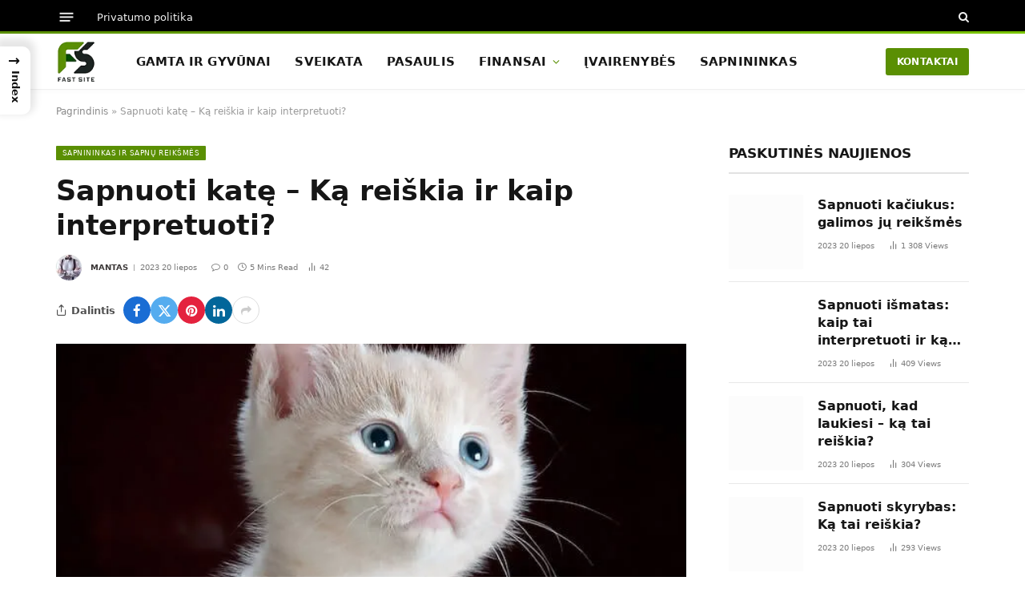

--- FILE ---
content_type: text/html; charset=UTF-8
request_url: https://www.fastsite.lt/sapnuoti-kate-ka-reiskia-ir-kaip-interpretuoti/
body_size: 32445
content:
<!DOCTYPE html><html lang="lt-LT" class="s-light site-s-light"><head><script data-no-optimize="1">var litespeed_docref=sessionStorage.getItem("litespeed_docref");litespeed_docref&&(Object.defineProperty(document,"referrer",{get:function(){return litespeed_docref}}),sessionStorage.removeItem("litespeed_docref"));</script> <meta charset="UTF-8" /><meta name="viewport" content="width=device-width, initial-scale=1" /><meta name='robots' content='index, follow, max-image-preview:large, max-snippet:-1, max-video-preview:-1' /><title>Sapnuoti katę - Ką reiškia ir kaip interpretuoti? - Fastsite.lt</title><link rel="preload" as="image" imagesrcset="https://www.fastsite.lt/wp-content/uploads/2023/07/sapnuoti-kates.jpg" imagesizes="(max-width: 749px) 100vw, 749px" /><link rel="preload" as="font" href="https://www.fastsite.lt/wp-content/themes/smart-mag/css/icons/fonts/ts-icons.woff2?v3.2" type="font/woff2" crossorigin="anonymous" /><meta name="description" content="Sapnuoti katę: ką tai reiškia? Kaip interpretuoti kates sapnuose, remdamiesi jų bendra, tradicine, psichologine ir dvasine reikšme?" /><link rel="canonical" href="https://www.fastsite.lt/sapnuoti-kate-ka-reiskia-ir-kaip-interpretuoti/" /><meta property="og:locale" content="lt_LT" /><meta property="og:type" content="article" /><meta property="og:title" content="Sapnuoti katę - Ką reiškia ir kaip interpretuoti? - Fastsite.lt" /><meta property="og:description" content="Sapnuoti katę: ką tai reiškia? Kaip interpretuoti kates sapnuose, remdamiesi jų bendra, tradicine, psichologine ir dvasine reikšme?" /><meta property="og:url" content="https://www.fastsite.lt/sapnuoti-kate-ka-reiskia-ir-kaip-interpretuoti/" /><meta property="og:site_name" content="Fastsite.lt" /><meta property="article:published_time" content="2023-07-20T07:01:55+00:00" /><meta property="article:modified_time" content="2023-07-20T07:02:08+00:00" /><meta property="og:image" content="https://www.fastsite.lt/wp-content/uploads/2023/07/sapnuoti-kates.jpg" /><meta property="og:image:width" content="640" /><meta property="og:image:height" content="669" /><meta property="og:image:type" content="image/jpeg" /><meta name="author" content="Mantas" /><meta name="twitter:card" content="summary_large_image" /><meta name="twitter:label1" content="Written by" /><meta name="twitter:data1" content="Mantas" /><meta name="twitter:label2" content="Est. reading time" /><meta name="twitter:data2" content="5 minutės" /> <script type="application/ld+json" class="yoast-schema-graph">{"@context":"https://schema.org","@graph":[{"@type":"Article","@id":"https://www.fastsite.lt/sapnuoti-kate-ka-reiskia-ir-kaip-interpretuoti/#article","isPartOf":{"@id":"https://www.fastsite.lt/sapnuoti-kate-ka-reiskia-ir-kaip-interpretuoti/"},"author":{"name":"Mantas","@id":"https://www.fastsite.lt/#/schema/person/7716c6b856201c12a874d76c47332e3a"},"headline":"Sapnuoti katę &#8211; Ką reiškia ir kaip interpretuoti?","datePublished":"2023-07-20T07:01:55+00:00","dateModified":"2023-07-20T07:02:08+00:00","mainEntityOfPage":{"@id":"https://www.fastsite.lt/sapnuoti-kate-ka-reiskia-ir-kaip-interpretuoti/"},"wordCount":1119,"publisher":{"@id":"https://www.fastsite.lt/#/schema/person/7716c6b856201c12a874d76c47332e3a"},"image":{"@id":"https://www.fastsite.lt/sapnuoti-kate-ka-reiskia-ir-kaip-interpretuoti/#primaryimage"},"thumbnailUrl":"https://www.fastsite.lt/wp-content/uploads/2023/07/sapnuoti-kates.jpg","articleSection":["Sapnininkas ir sapnų reikšmės"],"inLanguage":"lt-LT"},{"@type":"WebPage","@id":"https://www.fastsite.lt/sapnuoti-kate-ka-reiskia-ir-kaip-interpretuoti/","url":"https://www.fastsite.lt/sapnuoti-kate-ka-reiskia-ir-kaip-interpretuoti/","name":"Sapnuoti katę - Ką reiškia ir kaip interpretuoti? - Fastsite.lt","isPartOf":{"@id":"https://www.fastsite.lt/#website"},"primaryImageOfPage":{"@id":"https://www.fastsite.lt/sapnuoti-kate-ka-reiskia-ir-kaip-interpretuoti/#primaryimage"},"image":{"@id":"https://www.fastsite.lt/sapnuoti-kate-ka-reiskia-ir-kaip-interpretuoti/#primaryimage"},"thumbnailUrl":"https://www.fastsite.lt/wp-content/uploads/2023/07/sapnuoti-kates.jpg","datePublished":"2023-07-20T07:01:55+00:00","dateModified":"2023-07-20T07:02:08+00:00","description":"Sapnuoti katę: ką tai reiškia? Kaip interpretuoti kates sapnuose, remdamiesi jų bendra, tradicine, psichologine ir dvasine reikšme?","breadcrumb":{"@id":"https://www.fastsite.lt/sapnuoti-kate-ka-reiskia-ir-kaip-interpretuoti/#breadcrumb"},"inLanguage":"lt-LT","potentialAction":[{"@type":"ReadAction","target":["https://www.fastsite.lt/sapnuoti-kate-ka-reiskia-ir-kaip-interpretuoti/"]}]},{"@type":"ImageObject","inLanguage":"lt-LT","@id":"https://www.fastsite.lt/sapnuoti-kate-ka-reiskia-ir-kaip-interpretuoti/#primaryimage","url":"https://www.fastsite.lt/wp-content/uploads/2023/07/sapnuoti-kates.jpg","contentUrl":"https://www.fastsite.lt/wp-content/uploads/2023/07/sapnuoti-kates.jpg","width":640,"height":669,"caption":"Sapnuoti katę"},{"@type":"BreadcrumbList","@id":"https://www.fastsite.lt/sapnuoti-kate-ka-reiskia-ir-kaip-interpretuoti/#breadcrumb","itemListElement":[{"@type":"ListItem","position":1,"name":"Pagrindinis","item":"https://www.fastsite.lt/"},{"@type":"ListItem","position":2,"name":"Sapnuoti katę &#8211; Ką reiškia ir kaip interpretuoti?"}]},{"@type":"WebSite","@id":"https://www.fastsite.lt/#website","url":"https://www.fastsite.lt/","name":"Fastsite.lt","description":"Greitos žinios internetu!","publisher":{"@id":"https://www.fastsite.lt/#/schema/person/7716c6b856201c12a874d76c47332e3a"},"potentialAction":[{"@type":"SearchAction","target":{"@type":"EntryPoint","urlTemplate":"https://www.fastsite.lt/?s={search_term_string}"},"query-input":{"@type":"PropertyValueSpecification","valueRequired":true,"valueName":"search_term_string"}}],"inLanguage":"lt-LT"},{"@type":["Person","Organization"],"@id":"https://www.fastsite.lt/#/schema/person/7716c6b856201c12a874d76c47332e3a","name":"Mantas","image":{"@type":"ImageObject","inLanguage":"lt-LT","@id":"https://www.fastsite.lt/#/schema/person/image/","url":"https://www.fastsite.lt/wp-content/litespeed/avatar/f1daddc0599fdb9a9965b10b50f6a6c3.jpg?ver=1768986554","contentUrl":"https://www.fastsite.lt/wp-content/litespeed/avatar/f1daddc0599fdb9a9965b10b50f6a6c3.jpg?ver=1768986554","caption":"Mantas"},"logo":{"@id":"https://www.fastsite.lt/#/schema/person/image/"},"sameAs":["https://www.fastsite.lt"]}]}</script> <link rel='dns-prefetch' href='//www.googletagmanager.com' /><link rel='dns-prefetch' href='//fonts.googleapis.com' /><link rel='dns-prefetch' href='//pagead2.googlesyndication.com' /><link rel="alternate" type="application/rss+xml" title="Fastsite.lt &raquo; Įrašų RSS srautas" href="https://www.fastsite.lt/feed/" /><link rel="alternate" type="application/rss+xml" title="Fastsite.lt &raquo; Komentarų RSS srautas" href="https://www.fastsite.lt/comments/feed/" /><link rel="alternate" title="oEmbed (JSON)" type="application/json+oembed" href="https://www.fastsite.lt/wp-json/oembed/1.0/embed?url=https%3A%2F%2Fwww.fastsite.lt%2Fsapnuoti-kate-ka-reiskia-ir-kaip-interpretuoti%2F" /><link rel="alternate" title="oEmbed (XML)" type="text/xml+oembed" href="https://www.fastsite.lt/wp-json/oembed/1.0/embed?url=https%3A%2F%2Fwww.fastsite.lt%2Fsapnuoti-kate-ka-reiskia-ir-kaip-interpretuoti%2F&#038;format=xml" /><style id='wp-img-auto-sizes-contain-inline-css' type='text/css'>img:is([sizes=auto i],[sizes^="auto," i]){contain-intrinsic-size:3000px 1500px}
/*# sourceURL=wp-img-auto-sizes-contain-inline-css */</style><style id="litespeed-ccss">ul{box-sizing:border-box}:root{--wp-block-synced-color:#7a00df;--wp-block-synced-color--rgb:122,0,223;--wp-bound-block-color:var(--wp-block-synced-color);--wp-editor-canvas-background:#ddd;--wp-admin-theme-color:#007cba;--wp-admin-theme-color--rgb:0,124,186;--wp-admin-theme-color-darker-10:#006ba1;--wp-admin-theme-color-darker-10--rgb:0,107,160.5;--wp-admin-theme-color-darker-20:#005a87;--wp-admin-theme-color-darker-20--rgb:0,90,135;--wp-admin-border-width-focus:2px}:root{--wp--preset--font-size--normal:16px;--wp--preset--font-size--huge:42px}:root{--wp--preset--aspect-ratio--square:1;--wp--preset--aspect-ratio--4-3:4/3;--wp--preset--aspect-ratio--3-4:3/4;--wp--preset--aspect-ratio--3-2:3/2;--wp--preset--aspect-ratio--2-3:2/3;--wp--preset--aspect-ratio--16-9:16/9;--wp--preset--aspect-ratio--9-16:9/16;--wp--preset--color--black:#000000;--wp--preset--color--cyan-bluish-gray:#abb8c3;--wp--preset--color--white:#ffffff;--wp--preset--color--pale-pink:#f78da7;--wp--preset--color--vivid-red:#cf2e2e;--wp--preset--color--luminous-vivid-orange:#ff6900;--wp--preset--color--luminous-vivid-amber:#fcb900;--wp--preset--color--light-green-cyan:#7bdcb5;--wp--preset--color--vivid-green-cyan:#00d084;--wp--preset--color--pale-cyan-blue:#8ed1fc;--wp--preset--color--vivid-cyan-blue:#0693e3;--wp--preset--color--vivid-purple:#9b51e0;--wp--preset--gradient--vivid-cyan-blue-to-vivid-purple:linear-gradient(135deg,rgb(6,147,227) 0%,rgb(155,81,224) 100%);--wp--preset--gradient--light-green-cyan-to-vivid-green-cyan:linear-gradient(135deg,rgb(122,220,180) 0%,rgb(0,208,130) 100%);--wp--preset--gradient--luminous-vivid-amber-to-luminous-vivid-orange:linear-gradient(135deg,rgb(252,185,0) 0%,rgb(255,105,0) 100%);--wp--preset--gradient--luminous-vivid-orange-to-vivid-red:linear-gradient(135deg,rgb(255,105,0) 0%,rgb(207,46,46) 100%);--wp--preset--gradient--very-light-gray-to-cyan-bluish-gray:linear-gradient(135deg,rgb(238,238,238) 0%,rgb(169,184,195) 100%);--wp--preset--gradient--cool-to-warm-spectrum:linear-gradient(135deg,rgb(74,234,220) 0%,rgb(151,120,209) 20%,rgb(207,42,186) 40%,rgb(238,44,130) 60%,rgb(251,105,98) 80%,rgb(254,248,76) 100%);--wp--preset--gradient--blush-light-purple:linear-gradient(135deg,rgb(255,206,236) 0%,rgb(152,150,240) 100%);--wp--preset--gradient--blush-bordeaux:linear-gradient(135deg,rgb(254,205,165) 0%,rgb(254,45,45) 50%,rgb(107,0,62) 100%);--wp--preset--gradient--luminous-dusk:linear-gradient(135deg,rgb(255,203,112) 0%,rgb(199,81,192) 50%,rgb(65,88,208) 100%);--wp--preset--gradient--pale-ocean:linear-gradient(135deg,rgb(255,245,203) 0%,rgb(182,227,212) 50%,rgb(51,167,181) 100%);--wp--preset--gradient--electric-grass:linear-gradient(135deg,rgb(202,248,128) 0%,rgb(113,206,126) 100%);--wp--preset--gradient--midnight:linear-gradient(135deg,rgb(2,3,129) 0%,rgb(40,116,252) 100%);--wp--preset--font-size--small:13px;--wp--preset--font-size--medium:20px;--wp--preset--font-size--large:36px;--wp--preset--font-size--x-large:42px;--wp--preset--spacing--20:0.44rem;--wp--preset--spacing--30:0.67rem;--wp--preset--spacing--40:1rem;--wp--preset--spacing--50:1.5rem;--wp--preset--spacing--60:2.25rem;--wp--preset--spacing--70:3.38rem;--wp--preset--spacing--80:5.06rem;--wp--preset--shadow--natural:6px 6px 9px rgba(0, 0, 0, 0.2);--wp--preset--shadow--deep:12px 12px 50px rgba(0, 0, 0, 0.4);--wp--preset--shadow--sharp:6px 6px 0px rgba(0, 0, 0, 0.2);--wp--preset--shadow--outlined:6px 6px 0px -3px rgb(255, 255, 255), 6px 6px rgb(0, 0, 0);--wp--preset--shadow--crisp:6px 6px 0px rgb(0, 0, 0)}.eztoc-hide{display:none}#ez-toc-sticky-container{background:0 0;border:1px solid #aaa;border-radius:4px;display:table;margin-bottom:1em;padding:10px;position:relative;width:auto}#ez-toc-sticky-container li,#ez-toc-sticky-container ul{padding:0}#ez-toc-sticky-container li,#ez-toc-sticky-container ul,#ez-toc-sticky-container ul li{background:0 0;list-style:none;line-height:1.6;margin:0;overflow:hidden;z-index:1}.ez-toc-sticky-title-container{display:table;width:100%}.ez-toc-sticky-title{display:table-cell;text-align:left;vertical-align:middle}#ez-toc-sticky-container a{color:#444;box-shadow:none;text-decoration:none;text-shadow:none;display:inline-flex;align-items:stretch;flex-wrap:nowrap}#ez-toc-sticky-container a:visited{color:#9f9f9f}div#ez-toc-sticky-container{padding-right:20px}.ez-toc-sticky-fixed{position:fixed;top:0;left:0;z-index:999999;width:auto;max-width:100%}.ez-toc-sticky-fixed .ez-toc-sidebar{position:relative;top:auto;width:auto;;box-shadow:1px 1px 10px 3px rgb(0 0 0/20%);box-sizing:border-box;padding:20px 30px;background:#fff;margin-left:0!important;height:100vh;overflow-y:auto;overflow-x:hidden}.ez-toc-sticky-fixed .ez-toc-sidebar #ez-toc-sticky-container{padding:0;border:none;margin-bottom:0;margin-top:65px}#ez-toc-sticky-container a{color:#000}.ez-toc-sticky-fixed .ez-toc-sidebar .ez-toc-sticky-title-container{border-bottom-color:#EEE;background-color:#fff;padding:15px;border-bottom:1px solid #e5e5e5;width:100%;position:absolute;height:auto;top:0;left:0;z-index:99999999}.ez-toc-sticky-fixed .ez-toc-sidebar .ez-toc-sticky-title-container .ez-toc-sticky-title{font-weight:600;font-size:18px;color:#111}.ez-toc-sticky-fixed .ez-toc-close-icon{-webkit-appearance:none;padding:0;background:0 0;border:0;float:right;font-size:30px;font-weight:600;line-height:1;position:relative;color:#111;top:-2px;text-decoration:none}.ez-toc-open-icon{position:fixed;left:0;top:8%;text-decoration:none;font-weight:700;padding:5px 10px 15px 10px;box-shadow:1px -5px 10px 5px rgb(0 0 0/10%);background-color:#fff;color:#111;display:inline-grid;line-height:1.4;border-radius:0 10px 10px 0;z-index:999999}.ez-toc-sticky-fixed.hide{left:-100%}.ez-toc-open-icon span.arrow{font-size:18px}.ez-toc-open-icon span.text{font-size:13px;writing-mode:vertical-rl;text-orientation:mixed}@media screen and (max-device-width:640px){.ez-toc-sticky-fixed .ez-toc-sidebar{min-width:auto}.ez-toc-sticky-fixed .ez-toc-sidebar #ez-toc-sticky-container{min-width:100%}}.ez-toc-sticky-toggle-direction{direction:ltr}.ez-toc-sticky-toggle-counter ul{counter-reset:item}.ez-toc-sticky-toggle-counter nav ul li a::before{content:counters(item,".",decimal)". ";display:inline-block;counter-increment:item;flex-grow:0;flex-shrink:0;margin-right:.2em;float:left}html,body,div,span,h1,h4,h5,p,a,em,img,i,ul,li,form,article,aside,nav,section,time,button,input{margin:0;padding:0;border:0;vertical-align:baseline;font-size:100%;font-family:inherit}article,aside,nav,section{display:block}ul{list-style:none}button{box-sizing:content-box;-webkit-appearance:none}button::-moz-focus-inner,input::-moz-focus-inner{border:0;padding:0}input[type=search]::-webkit-search-cancel-button,input[type=search]::-webkit-search-decoration{-webkit-appearance:none}input[type=search]{-webkit-appearance:none}a img{border:0}img{max-width:100%;height:auto}@media screen and (-ms-high-contrast:active),(-ms-high-contrast:none){img{min-height:1px}}::-webkit-input-placeholder{color:inherit}::-moz-placeholder{color:inherit;opacity:1}:-ms-input-placeholder{color:inherit}html{box-sizing:border-box}*,*::before,*::after{box-sizing:inherit}:root{--body-font:"Public Sans", system-ui, sans-serif;--ui-font:var(--body-font);--text-font:var(--body-font);--title-font:var(--ui-font);--h-font:var(--ui-font);--text-size:14px;--text-lh:1.714;--main-width:1200px;--grid-gutter:36px;--wrap-padding:35px;--boxed-pad:45px;--sidebar-width:33.3333333333%;--sidebar-c-width:var(--sidebar-width);--sidebar-pad:38px;--sidebar-c-pad:var(--sidebar-pad);--c-sidebar-sep:var(--c-separator2);--max-width-md:680px;--title-size-xs:14px;--title-size-s:16px;--title-size-n:18px;--title-size-m:20px;--title-size-l:25px;--title-size-xl:30px;--title-fw-semi:600;--title-fw-bold:700;--grid-p-title:var(--title-size-m);--grid-sm-p-title:var(--title-size-s);--grid-lg-p-title:var(--title-size-l);--list-p-title:calc(var(--title-size-m) * 1.05);--small-p-title:var(--title-size-xs);--feat-grid-title-s:var(--title-size-n);--feat-grid-title-m:var(--title-size-m);--feat-grid-title-l:var(--title-size-l);--excerpt-size:15px;--post-content-size:1.186rem;--post-content-lh:1.7;--post-content-gaps:1.54em;--single-content-size:var(--post-content-size);--p-media-margin:1.867em;--p-spacious-pad:0px;--c-facebook:#1a6dd4;--c-twitter:#55acef;--c-pinterest:#e4223e;--c-linkedin:#02669a;--c-tumblr:#44546b;--c-instagram:#c13584;--c-vk:#45668e;--c-vimeo:#1ab7ea;--c-youtube:#ff0000;--c-dribbble:#ea4c89;--c-flickr:#0063dc;--c-email:#080808;--c-whatsapp:#23c761;--c-soundcloud:#ff8800;--c-rss:#f97d1e;--c-reddit:#ff4500;--c-telegram:#0088cc;--c-tiktok:#fe2c55;--c-discord:#5865f2;--c-twitch:#7b3ed6;--c-snapchat:#fffc00;--c-threads:#000;--c-mastodon:#6364ff;--c-spotify:#1db954;--block-wrap-mb:55px;--btn-height:38px;--btn-shadow:0 2px 7px -4px rgba(0, 0, 0, 0.16)}@media (max-width:767px){:root{--block-wrap-mb:45px}}:root,.s-light{--c-main:#2ab391;--c-main-rgb:42, 179, 145;--c-contrast-0:#fff;--c-contrast-10:#fbfbfb;--c-contrast-50:#f7f7f7;--c-contrast-75:#efefef;--c-contrast-100:#e8e8e8;--c-contrast-125:#e2e2e2;--c-contrast-150:#ddd;--c-contrast-200:#ccc;--c-contrast-300:#bbb;--c-contrast-400:#999;--c-contrast-450:#8a8a8a;--c-contrast-500:#777;--c-contrast-600:#666;--c-contrast-650:#505050;--c-contrast-700:#444;--c-contrast-800:#333;--c-contrast-850:#191919;--c-contrast-900:#161616;--c-contrast:#000;--c-rgba:0, 0, 0;--c-separator:var(--c-contrast-100);--c-separator2:var(--c-contrast-125);--c-links:var(--c-contrast-900);--c-headings:var(--c-contrast-900);--c-excerpts:var(--c-contrast-650);--c-nav:var(--c-contrast-900);--c-nav-hov-bg:transparent;--c-nav-drop-sep:rgba(0, 0, 0, .07);--c-nav-blip:var(--c-contrast-300);--c-post-meta:var(--c-contrast-450);--footer-mt:60px;--footer-bg:#f7f7f7;--footer-lower-bg:#f0f0f0}.s-dark:not(i){--c-contrast-0:#000;--c-contrast-10:#070707;--c-contrast-50:#111;--c-contrast-75:#151515;--c-contrast-100:#222;--c-contrast-125:#2b2b2b;--c-contrast-150:#333;--c-contrast-200:#444;--c-contrast-300:#555;--c-contrast-400:#777;--c-contrast-450:#999;--c-contrast-500:#bbb;--c-contrast-600:#c0c0c0;--c-contrast-650:#ccc;--c-contrast-700:#d1d1d1;--c-contrast-800:#ddd;--c-contrast-850:#ececec;--c-contrast-900:#f0f0f0;--c-contrast:#fff;--c-rgba:255, 255, 255;--c-a-hover:rgba(var(--c-rgba), .7);--c-headings:var(--c-contrast-850);--c-excerpts:var(--c-contrast-650);--c-separator:rgba(var(--c-rgba), .13);--c-separator2:rgba(var(--c-rgba), .13);--c-links:var(--c-contrast-900);--c-headings:var(--c-contrast-850);--c-nav:var(--c-contrast-900);--c-nav-drop-bg:var(--c-contrast-10);--c-nav-drop-sep:rgba(255, 255, 255, .1);--c-post-meta:rgba(var(--c-rgba), .65);--c-email:var(--c-contrast-300);--c-input-bg:rgba(var(--c-rgba), .1);--footer-bg:#0f0f11;--footer-lower-bg:#040404}html{font-size:14px}body{font-family:var(--body-font);line-height:1.5;color:var(--body-color,var(--c-contrast-700));background:var(--c-contrast-0);-webkit-text-size-adjust:100%;overflow-x:hidden}@media (max-width:1200px){.main-wrap{overflow-x:clip}}@media (max-width:767px){body,html{overflow-x:hidden}}:root{--admin-bar-h:32px}@media (max-width:782px){:root{--admin-bar-h:46px}}*,:before,:after{-webkit-font-smoothing:antialiased}p{margin-bottom:21px;word-break:break-all;word-break:break-word;overflow-wrap:break-word}h1{font-size:1.846em}h4{font-size:1.21em}h5{font-size:1.107em}h1,h4,h5{font-weight:var(--title-fw-bold);font-family:var(--h-font);color:var(--c-headings)}a{color:var(--c-a,var(--c-links));text-decoration:none}ul{list-style-type:var(--ul-style,none);margin:var(--ul-margin,0);margin-left:var(--ul-ml,0)}@media (max-width:540px){ul{margin-left:var(--ul-ml-xs,0)}}li{padding:var(--li-padding,0);padding-left:var(--li-pl,0);margin:var(--li-margin,0);margin-bottom:var(--li-mb,0)}input{border:1px solid var(--c-contrast-150);padding:7px 12px;outline:0;height:auto;font-size:14px;color:var(--c-contrast-500);max-width:100%;border-radius:2px;box-shadow:0 2px 7px -4px rgb(0 0 0/.1);background:var(--c-input-bg,var(--c-contrast-0))}input{width:var(--input-width,initial);height:var(--input-height,38px)}button,.ts-button{-webkit-appearance:none;padding:var(--btn-pad,0 17px);font-family:var(--ui-font);font-size:var(--btn-f-size,12px);font-weight:var(--btn-f-weight,600);line-height:var(--btn-l-height,var(--btn-height));height:var(--btn-height);letter-spacing:.03em;text-transform:uppercase;text-align:center;box-shadow:var(--btn-shadow);background:var(--c-main);color:#fff;border:0;border-radius:2px}.ts-button:not(._){box-shadow:var(--btn-shadow)}.search-form{display:flex}.search-form .search-field{width:100%}.cf:after,.cf:before{content:"";display:table;flex-basis:0%;order:1}.cf:after{clear:both}.limit-lines{display:-webkit-box;-webkit-box-orient:vertical;-webkit-line-clamp:5;-webkit-line-clamp:var(--limit-lines,5);overflow:hidden;word-wrap:break-word;text-overflow:ellipsis}.l-lines-3{--limit-lines:3}.visuallyhidden{border:0;clip:rect(0 0 0 0);height:1px;margin:-1px;overflow:hidden;padding:0;position:absolute;width:1px}.post-title{color:var(--c-headings);font-family:var(--title-font);line-height:1.36}.post-title a{--c-links:initial;--c-a:initial;--c-a-hover:var(--c-main);display:block}.lazyload{will-change:opacity!important;background-color:var(--c-contrast-150)}.lazyload:not(._){opacity:.1}@media (min-width:941px){.wp-post-image{will-change:opacity}}.bg-cover{display:block;width:100%;height:100%;background-repeat:no-repeat;background-position:center center;background-size:cover}.media-ratio{position:relative;display:block;height:0}.media-ratio .wp-post-image,.media-ratio>img{position:absolute;top:0;left:0;width:100%;height:100%;object-fit:cover;border-radius:var(--media-radius,0)}.media-ratio.ratio-1-1{padding-bottom:100%}.ts-contain,.wrap,.main-wrap{max-width:100%;box-sizing:border-box}.ts-contain,.wrap{width:100%;margin:0 auto}@media (min-width:1201px){.wrap{width:var(--main-width)}}@media (max-width:940px){.wrap{max-width:var(--max-width-md)}}@media (min-width:1201px){.ts-contain,.main{width:calc(var(--main-width) + var(--wrap-padding)*2)}}@media (max-width:940px){.ts-contain,.main{max-width:calc(var(--max-width-md) + 70px)}}.main{margin:42px auto}.ts-contain,.main{padding:0 35px;padding:0 var(--wrap-padding)}@media (max-width:940px){.ts-contain,.main{--wrap-padding:25px}}@media (max-width:540px){.ts-contain,.main{--wrap-padding:20px}}@media (max-width:350px){.ts-contain,.main{--wrap-padding:15px}}@media (min-width:941px){.main-content:not(.main){width:calc(100% - var(--sidebar-c-width))}}.ts-row{--grid-gutter-h:calc(var(--grid-gutter) / 2);display:flex;flex-wrap:wrap;margin-right:calc(-1*var(--grid-gutter-h));margin-left:calc(-1*var(--grid-gutter-h))}.grid{display:grid;grid-column-gap:var(--grid-gutter);grid-row-gap:var(--grid-row-gap,0)}@media (max-width:767px){.grid{--grid-gutter:26px}}.grid-1{--col:100%;grid-template-columns:repeat(1,minmax(0,1fr))}@media (max-width:940px){.md\:grid-1{--col:100%;grid-template-columns:repeat(1,minmax(0,1fr))}}@media (max-width:767px){.sm\:grid-1{--col:100%;grid-template-columns:repeat(1,minmax(0,1fr))}}@media (max-width:540px){.xs\:grid-1{--col:100%;grid-template-columns:repeat(1,minmax(0,1fr))}}.col-4{width:33.3333333333%}.col-8{width:66.6666666667%}[class^=col-]{flex:0 0 auto;padding-left:var(--grid-gutter-h);padding-right:var(--grid-gutter-h)}@media (max-width:940px){[class^=col-]{width:100%}}.breadcrumbs{margin:0 auto;margin-bottom:30px;font-family:var(--ui-font);--c-a:var(--c-contrast-450);--c-a-hover:var(--c-links);font-size:12px;color:var(--c-contrast-400);line-height:1}.breadcrumbs .inner{text-overflow:ellipsis;overflow:hidden;white-space:nowrap;line-height:1.2}.breadcrumbs-a{margin-top:20px;margin-bottom:20px}.breadcrumbs-a+.main{margin-top:35px}.spc-social-colors .service{--c-spcs-icon:#000}.spc-social-colors .s-facebook{--c-spcs-icon:var(--c-facebook)}.spc-social-colors .s-twitter{--c-spcs-icon:var(--c-twitter)}.spc-social-colors .s-pinterest{--c-spcs-icon:var(--c-pinterest)}.spc-social-colors .s-tumblr{--c-spcs-icon:var(--c-tumblr)}.spc-social-colors .s-linkedin{--c-spcs-icon:var(--c-linkedin)}.spc-social-colors .s-whatsapp{--c-spcs-icon:var(--c-whatsapp)}:where(.s-light) .spc-social-colors .s-link{--c-spcs-icon:#222433}.post-meta{--p-meta-sep:"—";display:flex;flex-direction:column;margin-bottom:var(--p-meta-mb,initial);font-family:var(--ui-font);font-size:12px;color:var(--c-post-meta);line-height:1.5}.post-meta-items a{color:inherit}.post-meta .has-author-img{line-height:1.9}.post-meta .meta-item:before{content:"—";content:var(--p-meta-sep);padding:0 var(--p-meta-sep-pad,4px);display:inline-block;transform:scale(.916)}.post-meta .has-icon{white-space:nowrap}.post-meta .has-icon:before{display:none}.post-meta .has-icon i{font-size:var(--p-meta-icons-s,1.083em);color:var(--c-p-meta-icons);margin-right:4px}.post-meta .has-next-icon{margin-right:var(--p-meta-icons-mr,10px)}.post-meta .has-next-icon:not(.has-icon){margin-right:18px}.post-meta .meta-item:first-child:before{display:none}.post-meta .post-title{margin:var(--p-title-space,9px)0}.post-meta .post-author>a{color:var(--c-contrast-850);font-weight:500}.post-meta .post-author img{margin-right:7px;display:inline-flex;vertical-align:middle;border-radius:50%;align-self:center;box-shadow:0 0 1px rgb(0 0 0/.2)}.post-meta .cat-labels{display:inline-flex;margin-bottom:-5px}.post-meta .cat-labels .category{display:inline-flex;margin-bottom:6px}.post-meta>:last-child{margin-bottom:0}.post-meta>:first-child{margin-top:0}.post-meta>.is-title:first-child{margin-top:0!important}.l-post .media{position:relative;align-self:flex-start;border-radius:var(--media-radius,0);overflow:hidden}.l-post .content{position:relative}.l-post .image-link{display:block;position:relative;max-width:100%}.l-post .post-title{font-size:var(--title-size-m);font-weight:var(--title-fw-bold)}@media (max-width:540px){.l-post .post-title a{display:initial}}.small-post{display:flex;width:100%;--post-format-scale:.82}.small-post .post-title{font-size:var(--small-p-title);font-weight:var(--title-fw-semi);line-height:1.43}.small-post .media{display:block;width:110px;max-width:40%;margin-right:18px;flex-shrink:0}.small-post .content{margin-top:2px;flex-grow:1}.loop-sep{overflow:hidden}.loop-sep .l-post:after{content:"";position:absolute;left:0;width:100%;bottom:calc(var(--grid-row-gap)/2*-1);border-bottom:1px solid var(--c-separator)}.loop-small{--grid-row-gap:25px}.loop-small .l-post{position:relative}.loop-small-sep{--grid-row-gap:32px}.feat-grid .item-1{grid-area:item1}.feat-grid .item-2{grid-area:item2}.feat-grid .item-3{grid-area:item3}.feat-grid .item-4{grid-area:item4}.feat-grid .item-5{grid-area:item5}.feat-grid-equals .item{grid-area:unset}@media (max-width:940px){.feat-grid-a .items-wrap .item{grid-area:initial}}@media (max-width:940px){.feat-grid-d .items-wrap .item:not(.item-1):not(.item-2){grid-area:initial}}.mobile-menu{--c-sep:rgba(var(--c-rgba), .08);font-size:16px;font-family:var(--ui-font);font-weight:700;letter-spacing:0;color:var(--c-links);-webkit-font-smoothing:antialiased}.s-dark .mobile-menu{--c-sep:rgba(var(--c-rgba), 0.11)}.mobile-menu li{position:relative;display:flex;width:100%;flex-wrap:wrap;border-bottom:1px solid var(--c-sep)}.mobile-menu li a{max-width:calc(100% - 65px);float:none;display:block;padding:12px 0;padding-right:50px;line-height:1.5;color:inherit}.mobile-menu li li{padding-left:12px;border:0}.mobile-menu ul{width:100%;max-height:0;opacity:0;background:#fff0;overflow:hidden;border:0}.mobile-menu ul li a{padding:8px 0;font-size:.93em;font-size:max(13px,.93em);font-weight:500}.off-canvas{position:fixed;top:0;left:0;display:flex;flex-direction:column;height:100%;width:80vw;min-width:320px;max-width:370px;box-sizing:border-box;background:var(--c-contrast-0);z-index:10000;transform:translate3d(-100%,0,0);visibility:hidden;content-visibility:auto}@media (max-width:350px){.off-canvas{min-width:300px}}.off-canvas-head{padding:0 25px;padding-top:38px;margin-bottom:20px}.off-canvas-content{display:flex;flex-direction:column;padding:25px;overflow-y:auto;overflow-x:hidden;flex:1 1 auto}@media (min-width:941px){.off-canvas-content{--c-sb:var(--c-contrast-200);--c-sb-track:transparent;--sb-size:4px;--sb-width:thin;scrollbar-width:var(--sb-width);scrollbar-color:var(--c-sb) var(--c-sb-track)}.off-canvas-content::-webkit-scrollbar-track{background-color:var(--c-sb-track)}.off-canvas-content::-webkit-scrollbar-thumb{background-color:var(--c-sb);border-radius:3px}}.off-canvas .mobile-menu{margin-bottom:45px}.off-canvas .ts-logo{display:flex;justify-content:center;align-items:center}.off-canvas .close{position:absolute;top:0;right:0;padding:0 9px;background:#161616;color:#fff;line-height:26px;font-size:14px}.off-canvas .mobile-menu{margin-top:-10px;opacity:.2}.off-canvas.s-dark .close{background:var(--c-contrast-200)}@media (max-width:940px){.off-canvas.hide-widgets-sm .off-canvas-widgets{display:none}}@media (min-width:941px){.off-canvas.hide-menu-lg .mobile-menu{display:none}}.off-canvas-backdrop{content:"";position:fixed;opacity:0;z-index:9999;height:0;width:0;top:0;left:0;background:rgb(0 0 0/.3)}.off-canvas-widgets{margin-bottom:45px}.off-canvas-widgets .widget{margin-bottom:45px}.off-canvas-widgets .widget:last-child{margin-bottom:0}.search-modal-box{padding:0 50px;margin:0 auto;max-width:790px}@media (max-width:767px){.search-modal-box{max-width:100%}}.search-modal-wrap{display:none}.block-head{--line-weight:1px;--c-border:var(--c-separator2);--space-below:26px;--c-block:var(--c-main);display:flex;flex-wrap:nowrap;font-family:var(--ui-font);align-items:center;justify-content:space-between;margin-bottom:var(--space-below)}.block-head .heading{font-size:17px;font-weight:700;line-height:1.2;text-transform:uppercase;color:var(--c-block);flex-shrink:0;max-width:100%}.block-head-ac{--c-block:var(--c-contrast-900)}.block-head-b{--space-below:28px}.block-head-h{--border-weight:1px;border-bottom:var(--border-weight) solid var(--c-border);padding-bottom:14px}.block-head-h .heading{font-size:18px;font-weight:800}.cat-labels{line-height:0}.cat-labels a,.cat-labels .category{display:inline-flex;background:var(--c-main);margin-right:var(--cat-label-mr,5px);padding:0 8px;color:#fff;border-radius:1px;font-family:var(--ui-font);font-size:11px;font-weight:500;text-transform:uppercase;letter-spacing:.03em;line-height:22px}.cat-labels a:last-child,.cat-labels .category:last-child{margin-right:0}.ar-bunyad-main{padding-bottom:65.3553299492%}.navigation{--nav-height:var(--head-h, 43px);font-family:var(--ui-font);color:var(--c-nav);height:100%;align-self:center}.s-dark .navigation{--c-nav-blip:initial}.navigation ul{display:flex;list-style:none;line-height:1.6}.navigation .menu,.navigation .menu li{height:100%}.navigation .menu>li>a,.navigation .sub-menu>li>a{display:flex;align-items:center}.navigation .menu>li>a{color:inherit}@media (max-width:940px){.navigation .menu{display:none}}.navigation .menu>li>a{height:100%;text-decoration:none;text-transform:var(--nav-text-case);padding:0 var(--nav-items-space,17px);font-size:var(--nav-text,15px);font-weight:var(--nav-text-weight,600);letter-spacing:var(--nav-ls,inherit)}@media (min-width:941px) and (max-width:1200px){.navigation .menu>li>a{padding:0 5px;padding:0 max(5px,calc(var(--nav-items-space)*.6));font-size:calc(10px + (var(--nav-text) - 10px)*0.7)}}.navigation .menu li>a:after{display:inline-block;content:"";font-family:ts-icons;font-style:normal;font-weight:400;font-size:14px;line-height:1;color:var(--c-nav-blip,inherit);margin-left:8px}@media (min-width:941px) and (max-width:1200px){.navigation .menu li>a:after{margin-left:5px;font-size:12px}}.navigation .menu li>a:only-child:after{display:none}.navigation .menu>li:first-child>a{border-left:0;box-shadow:none}.navigation .menu ul,.navigation .menu .sub-menu{position:absolute;overflow:visible;visibility:hidden;display:block;opacity:0;padding:5px 0;background:var(--c-nav-drop-bg,var(--c-contrast-0));border:1px solid var(--c-nav-drop-sep);box-shadow:rgb(0 0 0/.08)0 2px 3px -1px,rgb(0 0 0/.06)0 4px 11px -2px;z-index:110}.navigation .menu>li:not(.item-mega-menu){position:relative}.navigation .menu>li>ul{top:100%}.navigation .sub-menu li>a:after{content:"";font-size:13px;margin-left:25px;text-shadow:none;display:inline-flex;align-self:center}.navigation .menu li li>a:after{display:block;float:right;line-height:inherit}.navigation .menu>li li a{float:none;display:block;padding:9px 22px;border-top:1px solid var(--c-nav-drop-sep);font-size:var(--nav-drop-text,14px);letter-spacing:var(--nav-drop-ls,inherit);font-weight:var(--nav-drop-fw,400);color:var(--c-nav-drop,inherit);text-transform:none;text-decoration:none}.navigation .menu ul li{float:none;min-width:235px;max-width:350px;border-top:0;padding:0 0;position:relative}.navigation .menu ul>li:first-child>a{border-top:0;box-shadow:none}.nav-hov-a{--c-nav-hov:var(--c-main);--c-nav-drop-hov:var(--c-nav-hov)}.nav-hov-b{--c-nav-drop-hov-bg:rgba(0, 0, 0, 0.03)}.nav-hov-b .menu>li>a{position:relative}.nav-hov-b .menu>li>a:before{content:"";position:absolute;bottom:0;left:0;width:100%;z-index:9997;border-bottom:2px solid #fff0}.navigation-small .menu>li>a{line-height:1}@media (max-width:940px){.smart-head{display:none}}.smart-head-row{--icons-size:16px;--c-icons:var(--c-links)}.smart-head-row.s-dark{--c-a-hover:var(--c-main)}.smart-head .logo-link{--c-a-hover:var(--c-headings);display:flex;flex-shrink:0;align-items:center;font-size:37px;font-weight:700;text-align:center;letter-spacing:-1px}@media (max-width:540px){.smart-head .logo-link{font-size:28px;flex-shrink:1}}.smart-head .logo-link:not(:last-child){--item-mr:35px}.smart-head .logo-link>span{font:inherit;display:flex;align-items:center}.smart-head .logo-is-image{font-size:0}.smart-head .logo-image{padding:10px 0;max-height:var(--head-h);object-fit:contain;width:auto;height:revert-layer;max-height:calc(var(--head-h) - 20px);box-sizing:content-box}.smart-head :where(.items-left) .logo-image{object-position:left}.smart-head .search-icon{color:var(--c-search-icon,var(--c-icons));font-size:var(--search-icon-size,var(--icons-size));display:flex;align-items:center;padding-left:5px;height:100%}.smart-head .is-icon{padding:0 4px}.smart-head .has-icon,.smart-head .has-icon-only{display:inline-flex;align-items:center;height:100%;max-height:45px}.smart-head .has-icon:last-child,.smart-head .has-icon-only:last-child{padding-right:0}.smart-head .has-icon-only{--item-mr:9px}.smart-head{--nav-items-space:17px;--head-top-h:40px;--head-mid-h:110px;--head-bot-h:55px;--head-row-pad:30px;--c-bg:transparent;--c-border:var(--c-contrast-75);--c-shadow:transparent;position:relative;box-shadow:0 3px 4px 0 var(--c-shadow)}.smart-head-row{padding:0 var(--head-row-pad);background-color:var(--c-bg);height:var(--head-h);border:0 solid #fff0;color:var(--c-contrast-800)}@media (max-width:767px){.smart-head-row{padding:0 20px}}.smart-head-row>.inner{display:flex;justify-content:space-between;padding:var(--head-inner-pad,0);height:100%;position:relative}.smart-head-row-full{width:100%}.smart-head-row-3>.inner{display:grid;grid-template-columns:1fr auto 1fr;grid-template-columns:minmax(max-content,1fr) auto minmax(max-content,1fr)}.smart-head-top{--c-bg:var(--c-contrast-50);--head-h:var(--head-top-h);--search-icon-size:14px;--icons-size:14px}.smart-head-top.s-dark{--c-bg:var(--c-contrast-0)}.smart-head-mid{--head-h:var(--head-mid-h)}.smart-head-mid.s-dark{--c-bg:var(--c-contrast-0)}.smart-head .items{--item-mr:15px;display:flex;align-items:center;flex:1 1 auto;height:inherit}.smart-head .items>*{margin-left:var(--item-ml,0);margin-right:var(--item-mr)}.smart-head .items-right{justify-content:flex-end}.smart-head .items-center{justify-content:center;flex-shrink:0}.smart-head .items-center:not(.empty){padding-left:15px;padding-right:15px}.smart-head .items>:first-child{margin-left:0}.smart-head .items-right>:last-child,.smart-head .items-center>:last-child{margin-right:0}.smart-head .navigation-small{--nav-items-space:13px;--nav-text:13px;--nav-text-weight:400;--nav-ls:0;--nav-text-case:none}.smart-head-legacy{--head-top-h:45px;--head-mid-h:135px;--head-bot-h:48px;--nav-text:14px;--nav-items-space:20px;--nav-text-case:uppercase}.smart-head-mobile{--head-top-h:45px;--head-mid-h:65px;display:block}@media (min-width:941px){.smart-head-mobile{display:none}}.smart-head-mobile .smart-head-row{--icons-size:18px;--c-icons:var(--c-contrast-800)}.smart-head-mobile .smart-head-mid{border-top-color:var(--c-main)}.smart-head-mobile>:last-child{border-bottom:1px solid var(--c-contrast-100)}.nav-wrap{width:100%;height:100%;display:flex}.offcanvas-toggle{display:flex;align-items:center;background:none;padding:0;box-shadow:none;line-height:1;height:100%}.hamburger-icon{--line-weight:3px;--line-width:100%;--height:17px;display:inline-flex;vertical-align:middle;height:var(--height);width:26px;position:relative}.hamburger-icon .inner,.hamburger-icon .inner:before,.hamburger-icon .inner:after{position:absolute;height:var(--line-weight);background-color:var(--c-hamburger,var(--c-icons))}.hamburger-icon .inner{top:auto;bottom:0;width:calc(100% - 6px)}.hamburger-icon .inner:before,.hamburger-icon .inner:after{display:block;content:"";width:calc(100% + 6px)}.hamburger-icon .inner:before{top:0;transform:translateY(calc(-1*var(--height) + 100%))}.hamburger-icon .inner:after{bottom:0;transform:translateY(calc(-1*var(--height)/2 + 50%))}.widget{font-size:14px;--li-pad:5px;--c-li-sep:transparent}.the-post-header{--sp-logo-max-height:1.90477em}.s-head-modern{--cat-label-mr:8px;--p-meta-icons-mr:12px;--title-size:35px;margin-bottom:25px}.s-head-modern .cat-labels{position:static}.s-head-modern .post-share{margin-top:20px}.s-head-modern .post-title{margin:15px 0;font-size:var(--title-size);font-weight:700;line-height:1.24;letter-spacing:-.005em}@media (max-width:767px){.s-head-modern .post-title{font-size:calc(var(--title-size)*0.829)}}.s-head-modern .cat-labels{padding-bottom:1px}.s-head-modern .post-author img{margin-right:11px}.s-head-modern>:last-child{margin-bottom:0}.single-featured{margin-bottom:32px}.post-share-b{--display-init:flex;--service-width:140px;--service-min-width:100px;--service-height:38px;--service-sm-width:42px;--service-gap:5px;--service-b-radius:2px;--service-icon-size:17px;--flex-grow-xs:1;display:flex;font-family:var(--ui-font);gap:var(--service-gap);max-width:100%}.post-share-b .service{display:flex;flex:0 1 auto;min-width:var(--service-min-width);width:var(--service-width);height:var(--service-height);border-radius:var(--service-b-radius);color:#fff;background:var(--c-spcs-icon);align-items:center;justify-content:center;line-height:1;box-shadow:inset 0-1px 2px rgb(0 0 0/.1)}@media (max-width:540px){.post-share-b .service{min-width:initial;flex-grow:var(--flex-grow-xs)}}.post-share-b .service i{padding:0;font-size:var(--service-icon-size)}.post-share-b .service .label{margin-left:11px;font-size:13px;font-weight:600}@media (max-width:540px){.post-share-b .service .label{display:none}}.post-share-b .service-sm{display:none;min-width:initial;width:min(var(--service-width),var(--service-sm-width))}.post-share-b .service-sm .label{display:none}.post-share-b .show-more{display:flex;width:40px;height:var(--service-height);margin-right:auto;min-width:38px;align-items:center;justify-content:center;border:1px solid var(--c-contrast-150);border-radius:var(--service-b-radius);color:var(--c-contrast-200);font-size:13px}.post-share-b .share-text{display:flex;align-items:center;margin-right:10px;font-weight:600;font-family:var(--ui-font);font-size:13px;color:var(--c-contrast-650)}.post-share-b .share-text .icon{font-size:14px;margin-right:5px}.post-share-b-circles{--service-width:34px;--service-height:var(--service-width);--service-sm-width:var(--service-width);--service-min-width:initial;--service-b-radius:50%;--flex-grow-xs:0}.post-share-b-circles .service{box-shadow:none}.post-share-b-circles .service .label{display:none}.post-share-b-circles .show-more{width:var(--service-width);min-width:initial}.post-share-float .label{display:none}.block-wrap{margin-bottom:var(--block-wrap-mb)}.block-wrap.mb-none{margin-bottom:0}.block-content{position:relative}.main-sidebar .widget{margin-bottom:45px}.main-sidebar{width:100%}@media (min-width:941px){.main-sidebar{padding-left:var(--sidebar-c-pad);margin-left:auto;width:var(--sidebar-c-width)}}@media (max-width:940px){.main-sidebar{margin-top:50px}}body.elementor-default{--e-global-color-smartmag-main:var(--c-main);--e-global-color-smartmag:var(--c-main)}:root{--c-main:#5a8f03;--c-main-rgb:90,143,3;--text-font:"Faustina", system-ui, -apple-system, "Segoe UI", Arial, sans-serif;--body-font:"Faustina", system-ui, -apple-system, "Segoe UI", Arial, sans-serif;--ui-font:"Inter", system-ui, -apple-system, "Segoe UI", Arial, sans-serif;--title-font:"Inter", system-ui, -apple-system, "Segoe UI", Arial, sans-serif;--h-font:"Inter", system-ui, -apple-system, "Segoe UI", Arial, sans-serif;--title-font:var(--body-font);--main-width:1140px;--c-post-meta:#7a7a7a;--p-title-space:8px;--excerpt-mt:10px;--c-excerpts:#3a3636;--excerpt-size:14px;--post-content-gaps:1.5em}:root{--sidebar-width:300px}.ts-row{--sidebar-c-width:calc(var(--sidebar-width) + var(--grid-gutter-h) + var(--sidebar-c-pad))}:root{--sidebar-pad:35px;--sidebar-sep-pad:35px}.smart-head-main{--c-shadow:rgba(0,0,0,0.02)}.smart-head-main .smart-head-top{--head-h:42px;border-image:linear-gradient(90deg,#5a8f03 0%,#79c401 100%);border-image-slice:1;border-image-width:3px 0 0 0;border-width:3px 0;border-image-width:0 0 3px 0}.smart-head-main .smart-head-mid{--head-h:70px;border-bottom-width:1px;border-bottom-color:#efefef}.navigation-main .menu>li>a{font-size:15.4px;letter-spacing:.01em}.navigation-main{--nav-items-space:15px}.nav-hov-b .menu>li>a:before{border-width:3px}.s-light .navigation{--c-nav-blip:var(--c-main)}.smart-head-mobile .smart-head-mid{border-image:linear-gradient(90deg,#e40666 0%,#3c3fde 100%);border-image-slice:1;border-image-width:3px 0 0 0;border-width:3px 0}.navigation-small{margin-left:calc(-1*var(--nav-items-space))}.s-dark .navigation-small{--c-nav-hov:rgba(255,255,255,0.76)}.smart-head-main{--search-icon-size:18px}.smart-head-main .offcanvas-toggle{transform:scale(.65);--item-mr:25px}.smart-head .ts-button1{font-size:12px;border-radius:3px;height:34px;line-height:34px;padding-left:14px;padding-right:14px}.post-meta .meta-item{font-size:10px;font-weight:500;text-transform:initial}.post-meta .post-author>a{font-weight:700;text-transform:uppercase}.s-dark{--c-post-meta:#ffffff}.post-meta .post-author>a{color:#3a3636}.s-dark{--c-p-meta-icons:#ffffff}.post-meta{--p-meta-sep:"c";--p-meta-sep-pad:6px}.post-meta .meta-item:before{transform:scale(.75)}.l-post{--media-radius:1px}.cat-labels .category{font-family:var(--ui-font);font-size:9px;line-height:2;letter-spacing:.05em;border-radius:1px}.block-head-h .heading{font-size:17px;font-weight:700}.block-head-h{--border-weight:2px}.loop-small .post-title{font-size:16px;font-weight:700}.loop-small .media:not(i){max-width:93px}@media (min-width:1200px){.nav-hov-b .menu>li>a:before{width:calc(100% - (var(--nav-items-space, 15px)*2));left:var(--nav-items-space)}}@media (min-width:941px) and (max-width:1200px){.ts-row{--sidebar-c-width:calc(var(--sidebar-width) + var(--grid-gutter-h) + var(--sidebar-c-pad))}.navigation-main .menu>li>a{font-size:calc(10px + (15.4px - 10px)*.7)}}button::-moz-focus-inner{padding:0;border:0}.tsi{display:inline-block;font:normal normal normal 14px/1 ts-icons;font-size:inherit;text-rendering:auto;-webkit-font-smoothing:antialiased;-moz-osx-font-smoothing:grayscale}.tsi-twitter:before{content:""}.tsi-bar-chart-2:before{content:""}.tsi-clock:before{content:""}.tsi-link:before{content:""}.tsi-share1:before{content:""}.tsi-search:before{content:""}.tsi-envelope-o:before{content:""}.tsi-times:before{content:""}.tsi-share:before{content:""}.tsi-facebook:before{content:""}.tsi-pinterest:before{content:""}.tsi-linkedin:before{content:""}.tsi-comment-o:before{content:""}.tsi-tumblr:before{content:""}.tsi-whatsapp:before{content:""}</style><link rel="preload" data-asynced="1" data-optimized="2" as="style" onload="this.onload=null;this.rel='stylesheet'" href="https://www.fastsite.lt/wp-content/litespeed/ucss/d78e5f722d9ccf8d67fc9164dd17f207.css?ver=8427e" /><script data-optimized="1" type="litespeed/javascript" data-src="https://www.fastsite.lt/wp-content/plugins/litespeed-cache/assets/js/css_async.min.js"></script> <style id='classic-theme-styles-inline-css' type='text/css'>/*! This file is auto-generated */
.wp-block-button__link{color:#fff;background-color:#32373c;border-radius:9999px;box-shadow:none;text-decoration:none;padding:calc(.667em + 2px) calc(1.333em + 2px);font-size:1.125em}.wp-block-file__button{background:#32373c;color:#fff;text-decoration:none}
/*# sourceURL=/wp-includes/css/classic-themes.min.css */</style><style id='global-styles-inline-css' type='text/css'>:root{--wp--preset--aspect-ratio--square: 1;--wp--preset--aspect-ratio--4-3: 4/3;--wp--preset--aspect-ratio--3-4: 3/4;--wp--preset--aspect-ratio--3-2: 3/2;--wp--preset--aspect-ratio--2-3: 2/3;--wp--preset--aspect-ratio--16-9: 16/9;--wp--preset--aspect-ratio--9-16: 9/16;--wp--preset--color--black: #000000;--wp--preset--color--cyan-bluish-gray: #abb8c3;--wp--preset--color--white: #ffffff;--wp--preset--color--pale-pink: #f78da7;--wp--preset--color--vivid-red: #cf2e2e;--wp--preset--color--luminous-vivid-orange: #ff6900;--wp--preset--color--luminous-vivid-amber: #fcb900;--wp--preset--color--light-green-cyan: #7bdcb5;--wp--preset--color--vivid-green-cyan: #00d084;--wp--preset--color--pale-cyan-blue: #8ed1fc;--wp--preset--color--vivid-cyan-blue: #0693e3;--wp--preset--color--vivid-purple: #9b51e0;--wp--preset--gradient--vivid-cyan-blue-to-vivid-purple: linear-gradient(135deg,rgb(6,147,227) 0%,rgb(155,81,224) 100%);--wp--preset--gradient--light-green-cyan-to-vivid-green-cyan: linear-gradient(135deg,rgb(122,220,180) 0%,rgb(0,208,130) 100%);--wp--preset--gradient--luminous-vivid-amber-to-luminous-vivid-orange: linear-gradient(135deg,rgb(252,185,0) 0%,rgb(255,105,0) 100%);--wp--preset--gradient--luminous-vivid-orange-to-vivid-red: linear-gradient(135deg,rgb(255,105,0) 0%,rgb(207,46,46) 100%);--wp--preset--gradient--very-light-gray-to-cyan-bluish-gray: linear-gradient(135deg,rgb(238,238,238) 0%,rgb(169,184,195) 100%);--wp--preset--gradient--cool-to-warm-spectrum: linear-gradient(135deg,rgb(74,234,220) 0%,rgb(151,120,209) 20%,rgb(207,42,186) 40%,rgb(238,44,130) 60%,rgb(251,105,98) 80%,rgb(254,248,76) 100%);--wp--preset--gradient--blush-light-purple: linear-gradient(135deg,rgb(255,206,236) 0%,rgb(152,150,240) 100%);--wp--preset--gradient--blush-bordeaux: linear-gradient(135deg,rgb(254,205,165) 0%,rgb(254,45,45) 50%,rgb(107,0,62) 100%);--wp--preset--gradient--luminous-dusk: linear-gradient(135deg,rgb(255,203,112) 0%,rgb(199,81,192) 50%,rgb(65,88,208) 100%);--wp--preset--gradient--pale-ocean: linear-gradient(135deg,rgb(255,245,203) 0%,rgb(182,227,212) 50%,rgb(51,167,181) 100%);--wp--preset--gradient--electric-grass: linear-gradient(135deg,rgb(202,248,128) 0%,rgb(113,206,126) 100%);--wp--preset--gradient--midnight: linear-gradient(135deg,rgb(2,3,129) 0%,rgb(40,116,252) 100%);--wp--preset--font-size--small: 13px;--wp--preset--font-size--medium: 20px;--wp--preset--font-size--large: 36px;--wp--preset--font-size--x-large: 42px;--wp--preset--spacing--20: 0.44rem;--wp--preset--spacing--30: 0.67rem;--wp--preset--spacing--40: 1rem;--wp--preset--spacing--50: 1.5rem;--wp--preset--spacing--60: 2.25rem;--wp--preset--spacing--70: 3.38rem;--wp--preset--spacing--80: 5.06rem;--wp--preset--shadow--natural: 6px 6px 9px rgba(0, 0, 0, 0.2);--wp--preset--shadow--deep: 12px 12px 50px rgba(0, 0, 0, 0.4);--wp--preset--shadow--sharp: 6px 6px 0px rgba(0, 0, 0, 0.2);--wp--preset--shadow--outlined: 6px 6px 0px -3px rgb(255, 255, 255), 6px 6px rgb(0, 0, 0);--wp--preset--shadow--crisp: 6px 6px 0px rgb(0, 0, 0);}:where(.is-layout-flex){gap: 0.5em;}:where(.is-layout-grid){gap: 0.5em;}body .is-layout-flex{display: flex;}.is-layout-flex{flex-wrap: wrap;align-items: center;}.is-layout-flex > :is(*, div){margin: 0;}body .is-layout-grid{display: grid;}.is-layout-grid > :is(*, div){margin: 0;}:where(.wp-block-columns.is-layout-flex){gap: 2em;}:where(.wp-block-columns.is-layout-grid){gap: 2em;}:where(.wp-block-post-template.is-layout-flex){gap: 1.25em;}:where(.wp-block-post-template.is-layout-grid){gap: 1.25em;}.has-black-color{color: var(--wp--preset--color--black) !important;}.has-cyan-bluish-gray-color{color: var(--wp--preset--color--cyan-bluish-gray) !important;}.has-white-color{color: var(--wp--preset--color--white) !important;}.has-pale-pink-color{color: var(--wp--preset--color--pale-pink) !important;}.has-vivid-red-color{color: var(--wp--preset--color--vivid-red) !important;}.has-luminous-vivid-orange-color{color: var(--wp--preset--color--luminous-vivid-orange) !important;}.has-luminous-vivid-amber-color{color: var(--wp--preset--color--luminous-vivid-amber) !important;}.has-light-green-cyan-color{color: var(--wp--preset--color--light-green-cyan) !important;}.has-vivid-green-cyan-color{color: var(--wp--preset--color--vivid-green-cyan) !important;}.has-pale-cyan-blue-color{color: var(--wp--preset--color--pale-cyan-blue) !important;}.has-vivid-cyan-blue-color{color: var(--wp--preset--color--vivid-cyan-blue) !important;}.has-vivid-purple-color{color: var(--wp--preset--color--vivid-purple) !important;}.has-black-background-color{background-color: var(--wp--preset--color--black) !important;}.has-cyan-bluish-gray-background-color{background-color: var(--wp--preset--color--cyan-bluish-gray) !important;}.has-white-background-color{background-color: var(--wp--preset--color--white) !important;}.has-pale-pink-background-color{background-color: var(--wp--preset--color--pale-pink) !important;}.has-vivid-red-background-color{background-color: var(--wp--preset--color--vivid-red) !important;}.has-luminous-vivid-orange-background-color{background-color: var(--wp--preset--color--luminous-vivid-orange) !important;}.has-luminous-vivid-amber-background-color{background-color: var(--wp--preset--color--luminous-vivid-amber) !important;}.has-light-green-cyan-background-color{background-color: var(--wp--preset--color--light-green-cyan) !important;}.has-vivid-green-cyan-background-color{background-color: var(--wp--preset--color--vivid-green-cyan) !important;}.has-pale-cyan-blue-background-color{background-color: var(--wp--preset--color--pale-cyan-blue) !important;}.has-vivid-cyan-blue-background-color{background-color: var(--wp--preset--color--vivid-cyan-blue) !important;}.has-vivid-purple-background-color{background-color: var(--wp--preset--color--vivid-purple) !important;}.has-black-border-color{border-color: var(--wp--preset--color--black) !important;}.has-cyan-bluish-gray-border-color{border-color: var(--wp--preset--color--cyan-bluish-gray) !important;}.has-white-border-color{border-color: var(--wp--preset--color--white) !important;}.has-pale-pink-border-color{border-color: var(--wp--preset--color--pale-pink) !important;}.has-vivid-red-border-color{border-color: var(--wp--preset--color--vivid-red) !important;}.has-luminous-vivid-orange-border-color{border-color: var(--wp--preset--color--luminous-vivid-orange) !important;}.has-luminous-vivid-amber-border-color{border-color: var(--wp--preset--color--luminous-vivid-amber) !important;}.has-light-green-cyan-border-color{border-color: var(--wp--preset--color--light-green-cyan) !important;}.has-vivid-green-cyan-border-color{border-color: var(--wp--preset--color--vivid-green-cyan) !important;}.has-pale-cyan-blue-border-color{border-color: var(--wp--preset--color--pale-cyan-blue) !important;}.has-vivid-cyan-blue-border-color{border-color: var(--wp--preset--color--vivid-cyan-blue) !important;}.has-vivid-purple-border-color{border-color: var(--wp--preset--color--vivid-purple) !important;}.has-vivid-cyan-blue-to-vivid-purple-gradient-background{background: var(--wp--preset--gradient--vivid-cyan-blue-to-vivid-purple) !important;}.has-light-green-cyan-to-vivid-green-cyan-gradient-background{background: var(--wp--preset--gradient--light-green-cyan-to-vivid-green-cyan) !important;}.has-luminous-vivid-amber-to-luminous-vivid-orange-gradient-background{background: var(--wp--preset--gradient--luminous-vivid-amber-to-luminous-vivid-orange) !important;}.has-luminous-vivid-orange-to-vivid-red-gradient-background{background: var(--wp--preset--gradient--luminous-vivid-orange-to-vivid-red) !important;}.has-very-light-gray-to-cyan-bluish-gray-gradient-background{background: var(--wp--preset--gradient--very-light-gray-to-cyan-bluish-gray) !important;}.has-cool-to-warm-spectrum-gradient-background{background: var(--wp--preset--gradient--cool-to-warm-spectrum) !important;}.has-blush-light-purple-gradient-background{background: var(--wp--preset--gradient--blush-light-purple) !important;}.has-blush-bordeaux-gradient-background{background: var(--wp--preset--gradient--blush-bordeaux) !important;}.has-luminous-dusk-gradient-background{background: var(--wp--preset--gradient--luminous-dusk) !important;}.has-pale-ocean-gradient-background{background: var(--wp--preset--gradient--pale-ocean) !important;}.has-electric-grass-gradient-background{background: var(--wp--preset--gradient--electric-grass) !important;}.has-midnight-gradient-background{background: var(--wp--preset--gradient--midnight) !important;}.has-small-font-size{font-size: var(--wp--preset--font-size--small) !important;}.has-medium-font-size{font-size: var(--wp--preset--font-size--medium) !important;}.has-large-font-size{font-size: var(--wp--preset--font-size--large) !important;}.has-x-large-font-size{font-size: var(--wp--preset--font-size--x-large) !important;}
:where(.wp-block-post-template.is-layout-flex){gap: 1.25em;}:where(.wp-block-post-template.is-layout-grid){gap: 1.25em;}
:where(.wp-block-term-template.is-layout-flex){gap: 1.25em;}:where(.wp-block-term-template.is-layout-grid){gap: 1.25em;}
:where(.wp-block-columns.is-layout-flex){gap: 2em;}:where(.wp-block-columns.is-layout-grid){gap: 2em;}
:root :where(.wp-block-pullquote){font-size: 1.5em;line-height: 1.6;}
/*# sourceURL=global-styles-inline-css */</style><style id='ez-toc-inline-css' type='text/css'>div#ez-toc-container .ez-toc-title {font-size: 120%;}div#ez-toc-container .ez-toc-title {font-weight: 500;}div#ez-toc-container ul li , div#ez-toc-container ul li a {font-size: 95%;}div#ez-toc-container ul li , div#ez-toc-container ul li a {font-weight: 500;}div#ez-toc-container nav ul ul li {font-size: 90%;}.ez-toc-box-title {font-weight: bold; margin-bottom: 10px; text-align: center; text-transform: uppercase; letter-spacing: 1px; color: #666; padding-bottom: 5px;position:absolute;top:-4%;left:5%;background-color: inherit;transition: top 0.3s ease;}.ez-toc-box-title.toc-closed {top:-25%;}
.ez-toc-container-direction {direction: ltr;}.ez-toc-counter ul{counter-reset: item ;}.ez-toc-counter nav ul li a::before {content: counters(item, '.', decimal) '. ';display: inline-block;counter-increment: item;flex-grow: 0;flex-shrink: 0;margin-right: .2em; float: left; }.ez-toc-widget-direction {direction: ltr;}.ez-toc-widget-container ul{counter-reset: item ;}.ez-toc-widget-container nav ul li a::before {content: counters(item, '.', decimal) '. ';display: inline-block;counter-increment: item;flex-grow: 0;flex-shrink: 0;margin-right: .2em; float: left; }
/*# sourceURL=ez-toc-inline-css */</style><style id='ez-toc-sticky-inline-css' type='text/css'>.ez-toc-sticky-fixed{position: fixed;top: 0;left: 0;z-index: 999999;width: auto;max-width: 100%;} .ez-toc-sticky-fixed .ez-toc-sidebar {position: relative;top: auto;width: auto;;box-shadow: 1px 1px 10px 3px rgb(0 0 0 / 20%);box-sizing: border-box;padding: 20px 30px;background: #fff;margin-left: 0 !important; height: 100vh; overflow-y: auto;overflow-x: hidden;} .ez-toc-sticky-fixed .ez-toc-sidebar #ez-toc-sticky-container { padding: 0px;border: none;margin-bottom: 0;margin-top: 65px;} #ez-toc-sticky-container a { color: #000;} .ez-toc-sticky-fixed .ez-toc-sidebar .ez-toc-sticky-title-container {border-bottom-color: #EEEEEE;background-color: #fff;padding:15px;border-bottom: 1px solid #e5e5e5;width: 100%;position: absolute;height: auto;top: 0;left: 0;z-index: 99999999;} .ez-toc-sticky-fixed .ez-toc-sidebar .ez-toc-sticky-title-container .ez-toc-sticky-title {font-weight: 600;font-size: 18px;color: #111;} .ez-toc-sticky-fixed .ez-toc-close-icon {-webkit-appearance: none;padding: 0;cursor: pointer;background: 0 0;border: 0;float: right;font-size: 30px;font-weight: 600;line-height: 1;position: relative;color: #111;top: -2px;text-decoration: none;} .ez-toc-open-icon {position: fixed;left: 0px;top:8%;text-decoration: none;font-weight: bold;padding: 5px 10px 15px 10px;box-shadow: 1px -5px 10px 5px rgb(0 0 0 / 10%);background-color: #fff;color:#111;display: inline-grid;line-height: 1.4;border-radius: 0px 10px 10px 0px;z-index: 999999;} .ez-toc-sticky-fixed.hide {-webkit-transition: opacity 0.3s linear, left 0.3s cubic-bezier(0.4, 0, 1, 1);-ms-transition: opacity 0.3s linear, left 0.3s cubic-bezier(0.4, 0, 1, 1);-o-transition: opacity 0.3s linear, left 0.3s cubic-bezier(0.4, 0, 1, 1);transition: opacity 0.3s linear, left 0.3s cubic-bezier(0.4, 0, 1, 1);left: -100%;} .ez-toc-sticky-fixed.show {-webkit-transition: left 0.3s linear, left 0.3s easy-out;-moz-transition: left 0.3s linear;-o-transition: left 0.3s linear;transition: left 0.3s linear;left: 0;} .ez-toc-open-icon span.arrow { font-size: 18px; } .ez-toc-open-icon span.text {font-size: 13px;writing-mode: vertical-rl;text-orientation: mixed;} @media screen  and (max-device-width: 640px) {.ez-toc-sticky-fixed .ez-toc-sidebar {min-width: auto;} .ez-toc-sticky-fixed .ez-toc-sidebar.show { padding-top: 35px; } .ez-toc-sticky-fixed .ez-toc-sidebar #ez-toc-sticky-container { min-width: 100%; } }
.ez-toc-sticky-toggle-direction {direction: ltr;}.ez-toc-sticky-toggle-counter ul{counter-reset: item ;}.ez-toc-sticky-toggle-counter nav ul li a::before {content: counters(item, '.', decimal) '. ';display: inline-block;counter-increment: item;flex-grow: 0;flex-shrink: 0;margin-right: .2em; float: left; }
/*# sourceURL=ez-toc-sticky-inline-css */</style><style id='smartmag-core-inline-css' type='text/css'>:root { --c-main: #5a8f03;
--c-main-rgb: 90,143,3;
--text-font: "Faustina", system-ui, -apple-system, "Segoe UI", Arial, sans-serif;
--body-font: "Faustina", system-ui, -apple-system, "Segoe UI", Arial, sans-serif;
--ui-font: "Inter", system-ui, -apple-system, "Segoe UI", Arial, sans-serif;
--title-font: "Inter", system-ui, -apple-system, "Segoe UI", Arial, sans-serif;
--h-font: "Inter", system-ui, -apple-system, "Segoe UI", Arial, sans-serif;
--title-font: var(--body-font);
--main-width: 1140px;
--c-post-meta: #7a7a7a;
--p-title-space: 8px;
--excerpt-mt: 10px;
--c-excerpts: #3a3636;
--excerpt-size: 14px;
--post-content-gaps: 1.5em; }
:root { --sidebar-width: 300px; }
.ts-row, .has-el-gap { --sidebar-c-width: calc(var(--sidebar-width) + var(--grid-gutter-h) + var(--sidebar-c-pad)); }
:root { --sidebar-pad: 35px; --sidebar-sep-pad: 35px; }
.smart-head-main { --c-shadow: rgba(0,0,0,0.02); }
.smart-head-main .smart-head-top { --head-h: 42px; border-image: linear-gradient(90deg, #5a8f03 0%, #79c401 100%); border-image-slice: 1; border-image-width: 3px 0 0 0; border-width: 3px 0; border-image-width: 0 0 3px 0; }
.smart-head-main .smart-head-mid { --head-h: 70px; border-bottom-width: 1px; border-bottom-color: #efefef; }
.s-dark .smart-head-main .smart-head-mid,
.smart-head-main .s-dark.smart-head-mid { border-bottom-color: #3f3f3f; }
.navigation-main .menu > li > a { font-size: 15.4px; letter-spacing: 0.01em; }
.navigation-main { --nav-items-space: 15px; }
.nav-hov-b .menu > li > a:before { border-width: 3px; }
.s-light .navigation { --c-nav-blip: var(--c-main); }
.smart-head-mobile .smart-head-mid { border-image: linear-gradient(90deg, #e40666 0%, #3c3fde 100%); border-image-slice: 1; border-image-width: 3px 0 0 0; border-width: 3px 0; }
.navigation-small { margin-left: calc(-1 * var(--nav-items-space)); }
.s-dark .navigation-small { --c-nav-hov: rgba(255,255,255,0.76); }
.s-dark .smart-head-main .spc-social,
.smart-head-main .s-dark .spc-social { --c-spc-social: #ffffff; --c-spc-social-hov: rgba(255,255,255,0.92); }
.smart-head-main .spc-social { --spc-social-fs: 13px; --spc-social-size: 26px; --spc-social-space: 5px; }
.s-dark .smart-head-main .search-icon:hover,
.smart-head-main .s-dark .search-icon:hover { color: #bcbcbc; }
.smart-head-main { --search-icon-size: 18px; }
.s-dark .smart-head-main .offcanvas-toggle:hover,
.smart-head-main .s-dark .offcanvas-toggle:hover { --c-hamburger: #bcbcbc; }
.smart-head-main .offcanvas-toggle { transform: scale(0.65); --item-mr: 25px; }
.smart-head .ts-button1 { font-size: 12px; border-radius: 3px; height: 34px; line-height: 34px; padding-left: 14px; padding-right: 14px; }
.post-meta .meta-item, .post-meta .text-in { font-size: 10px; font-weight: 500; text-transform: initial; }
.post-meta .post-cat > a { font-weight: 600; text-transform: uppercase; }
.post-meta .post-author > a { font-weight: bold; text-transform: uppercase; }
.s-light .block-wrap.s-dark { --c-post-meta: var(--c-contrast-450); }
.s-dark, .s-light .block-wrap.s-dark { --c-post-meta: #ffffff; }
.post-meta .post-author > a { color: #3a3636; }
.s-dark .post-meta .post-author > a { color: #ffffff; }
.s-dark { --c-p-meta-icons: #ffffff; }
.post-meta { --p-meta-sep: "\7c"; --p-meta-sep-pad: 6px; }
.post-meta .meta-item:before { transform: scale(0.75); }
.l-post { --media-radius: 1px; }
.l-post .excerpt { font-family: var(--ui-font); }
.l-post .excerpt { font-weight: normal; }
.cat-labels .category { font-family: var(--ui-font); font-size: 9px; line-height: 2; letter-spacing: 0.05em; border-radius: 1px; }
.block-head-h .heading { font-size: 17px; font-weight: bold; }
.block-head-h { --border-weight: 2px; }
.loop-grid-base .post-title { font-size: 19px; }
.loop-grid-sm .post-title { font-size: 17px; }
.has-nums .l-post { --num-font: var(--ui-font); }
.has-nums-a .l-post .post-title:before,
.has-nums-b .l-post .content:before { font-size: 25px; }
.has-nums-c .l-post .post-title:before,
.has-nums-c .l-post .content:before { font-size: 18px; }
.has-nums:not(.has-nums-c) { --num-color: var(--c-main); }
.has-nums-a .l-post .post-title:before,
.has-nums-b .l-post .content:before { content: counter(ts-loop) "."; }
.loop-list .post-title { font-size: 22px; }
.list-post { --list-p-media-width: 44%; --list-p-media-max-width: 85%; }
.loop-small .post-title { font-size: 16px; font-weight: bold; }
.loop-small .media:not(i) { max-width: 93px; }
.entry-content { font-size: 17.5px; --c-a: #060619; }
:where(.entry-content) a { text-decoration: underline; text-underline-offset: 4px; text-decoration-thickness: 2px; }
.entry-content p { --post-content-gaps: 1.3em; }
.spc-newsletter .heading { font-weight: bold; }
@media (min-width: 1200px) { .nav-hov-b .menu > li > a:before { width: calc(100% - (var(--nav-items-space, 15px)*2)); left: var(--nav-items-space); } }
@media (min-width: 941px) and (max-width: 1200px) { .ts-row, .has-el-gap { --sidebar-c-width: calc(var(--sidebar-width) + var(--grid-gutter-h) + var(--sidebar-c-pad)); }
.navigation-main .menu > li > a { font-size: calc(10px + (15.4px - 10px) * .7); } }


/*# sourceURL=smartmag-core-inline-css */</style> <script id="smartmag-lazy-inline-js-after" type="litespeed/javascript">/**
 * @copyright ThemeSphere
 * @preserve
 */
var BunyadLazy={};BunyadLazy.load=function(){function a(e,n){var t={};e.dataset.bgset&&e.dataset.sizes?(t.sizes=e.dataset.sizes,t.srcset=e.dataset.bgset):t.src=e.dataset.bgsrc,function(t){var a=t.dataset.ratio;if(0<a){const e=t.parentElement;if(e.classList.contains("media-ratio")){const n=e.style;n.getPropertyValue("--a-ratio")||(n.paddingBottom=100/a+"%")}}}(e);var a,o=document.createElement("img");for(a in o.onload=function(){var t="url('"+(o.currentSrc||o.src)+"')",a=e.style;a.backgroundImage!==t&&requestAnimationFrame(()=>{a.backgroundImage=t,n&&n()}),o.onload=null,o.onerror=null,o=null},o.onerror=o.onload,t)o.setAttribute(a,t[a]);o&&o.complete&&0<o.naturalWidth&&o.onload&&o.onload()}function e(t){t.dataset.loaded||a(t,()=>{document.dispatchEvent(new Event("lazyloaded")),t.dataset.loaded=1})}function n(t){"complete"===document.readyState?t():window.addEventListener("load",t)}return{initEarly:function(){var t,a=()=>{document.querySelectorAll(".img.bg-cover:not(.lazyload)").forEach(e)};"complete"!==document.readyState?(t=setInterval(a,150),n(()=>{a(),clearInterval(t)})):a()},callOnLoad:n,initBgImages:function(t){t&&n(()=>{document.querySelectorAll(".img.bg-cover").forEach(e)})},bgLoad:a}}(),BunyadLazy.load.initEarly()</script> <script type="litespeed/javascript" data-src="https://www.fastsite.lt/wp-includes/js/jquery/jquery.min.js" id="jquery-core-js"></script> <script id="sphere-post-views-js-after" type="litespeed/javascript">var Sphere_PostViews={"ajaxUrl":"https:\/\/www.fastsite.lt\/wp-admin\/admin-ajax.php?sphere_post_views=1","sampling":0,"samplingRate":10,"repeatCountDelay":0,"postID":62,"token":"721de3fbac"}</script> 
 <script type="litespeed/javascript" data-src="https://www.googletagmanager.com/gtag/js?id=GT-TWMCNGW" id="google_gtagjs-js"></script> <script id="google_gtagjs-js-after" type="litespeed/javascript">window.dataLayer=window.dataLayer||[];function gtag(){dataLayer.push(arguments)}
gtag("set","linker",{"domains":["www.fastsite.lt"]});gtag("js",new Date());gtag("set","developer_id.dZTNiMT",!0);gtag("config","GT-TWMCNGW")</script> <link rel="https://api.w.org/" href="https://www.fastsite.lt/wp-json/" /><link rel="alternate" title="JSON" type="application/json" href="https://www.fastsite.lt/wp-json/wp/v2/posts/62" /><link rel="EditURI" type="application/rsd+xml" title="RSD" href="https://www.fastsite.lt/xmlrpc.php?rsd" /><meta name="generator" content="WordPress 6.9" /><link rel='shortlink' href='https://www.fastsite.lt/?p=62' /><meta name="generator" content="Site Kit by Google 1.168.0" /> <script type="litespeed/javascript">var BunyadSchemeKey='bunyad-scheme';(()=>{const d=document.documentElement;const c=d.classList;var scheme=localStorage.getItem(BunyadSchemeKey);if(scheme){d.dataset.origClass=c;scheme==='dark'?c.remove('s-light','site-s-light'):c.remove('s-dark','site-s-dark');c.add('site-s-'+scheme,'s-'+scheme)}})()</script> <meta name="google-adsense-platform-account" content="ca-host-pub-2644536267352236"><meta name="google-adsense-platform-domain" content="sitekit.withgoogle.com"><meta name="generator" content="Elementor 3.34.0; features: e_font_icon_svg, additional_custom_breakpoints; settings: css_print_method-external, google_font-enabled, font_display-swap"><style>.e-con.e-parent:nth-of-type(n+4):not(.e-lazyloaded):not(.e-no-lazyload),
				.e-con.e-parent:nth-of-type(n+4):not(.e-lazyloaded):not(.e-no-lazyload) * {
					background-image: none !important;
				}
				@media screen and (max-height: 1024px) {
					.e-con.e-parent:nth-of-type(n+3):not(.e-lazyloaded):not(.e-no-lazyload),
					.e-con.e-parent:nth-of-type(n+3):not(.e-lazyloaded):not(.e-no-lazyload) * {
						background-image: none !important;
					}
				}
				@media screen and (max-height: 640px) {
					.e-con.e-parent:nth-of-type(n+2):not(.e-lazyloaded):not(.e-no-lazyload),
					.e-con.e-parent:nth-of-type(n+2):not(.e-lazyloaded):not(.e-no-lazyload) * {
						background-image: none !important;
					}
				}</style> <script type="litespeed/javascript" data-src="https://pagead2.googlesyndication.com/pagead/js/adsbygoogle.js?client=ca-pub-9131356451859922&amp;host=ca-host-pub-2644536267352236" crossorigin="anonymous"></script> </head><body data-rsssl=1 class="wp-singular post-template-default single single-post postid-62 single-format-standard wp-theme-smart-mag right-sidebar post-layout-modern post-cat-6 has-lb has-lb-sm ts-img-hov-fade layout-normal elementor-default elementor-kit-8759"><div class="main-wrap"><div class="off-canvas-backdrop"></div><div class="mobile-menu-container off-canvas s-dark hide-widgets-sm hide-menu-lg" id="off-canvas"><div class="off-canvas-head">
<a href="#" class="close">
<span class="visuallyhidden">Close Menu</span>
<i class="tsi tsi-times"></i>
</a><div class="ts-logo"></div></div><div class="off-canvas-content"><ul id="menu-meniu" class="mobile-menu"><li id="menu-item-10" class="menu-item menu-item-type-taxonomy menu-item-object-category menu-item-10"><a href="https://www.fastsite.lt/gamta-ir-gyvunai/">Gamta ir gyvūnai</a></li><li id="menu-item-16" class="menu-item menu-item-type-taxonomy menu-item-object-category menu-item-16"><a href="https://www.fastsite.lt/sveikata/">Sveikata</a></li><li id="menu-item-249" class="menu-item menu-item-type-taxonomy menu-item-object-category menu-item-249"><a href="https://www.fastsite.lt/pasaulis/">Pasaulis</a></li><li id="menu-item-250" class="menu-item menu-item-type-taxonomy menu-item-object-category menu-item-has-children menu-item-250"><a href="https://www.fastsite.lt/finansai/">Finansai</a><ul class="sub-menu"><li id="menu-item-746" class="menu-item menu-item-type-post_type menu-item-object-page menu-item-746"><a href="https://www.fastsite.lt/darbo-uzmokescio-atlyginimo-skaiciuokle-2025-metams/">Atlyginimo skaičiuoklė 2025 metams</a></li></ul></li><li id="menu-item-251" class="menu-item menu-item-type-taxonomy menu-item-object-category menu-item-251"><a href="https://www.fastsite.lt/ivairenybes/">Įvairenybės</a></li><li id="menu-item-255" class="menu-item menu-item-type-taxonomy menu-item-object-category current-post-ancestor current-menu-parent current-post-parent menu-item-255"><a href="https://www.fastsite.lt/sapnininkas-ir-sapnu-reiksmes/">Sapnininkas</a></li></ul><div class="off-canvas-widgets"><div id="smartmag-block-posts-small-3" class="widget ts-block-widget smartmag-widget-posts-small"><div class="block"><section class="block-wrap block-posts-small block-sc mb-none" data-id="1"><div class="widget-title block-head block-head-ac block-head-b"><h5 class="heading">Kas naujo?</h5></div><div class="block-content"><div class="loop loop-small loop-small-a loop-sep loop-small-sep grid grid-1 md:grid-1 sm:grid-1 xs:grid-1"><article class="l-post small-post small-a-post m-pos-left"><div class="media">
<a href="https://www.fastsite.lt/nematomas-matematikos-tinklas-musu-kasdienybeje/" class="image-link media-ratio ratio-1-1" title="Nematomas matematikos tinklas mūsų kasdienybėje"><span data-bgsrc="https://www.fastsite.lt/wp-content/uploads/2026/01/pexels-shvets-production-9052479-300x200.jpg" class="img bg-cover wp-post-image attachment-medium size-medium lazyload" data-bgset="https://www.fastsite.lt/wp-content/uploads/2026/01/pexels-shvets-production-9052479-300x200.jpg.webp 300w, https://www.fastsite.lt/wp-content/uploads/2026/01/pexels-shvets-production-9052479-150x100.jpg.webp 150w, https://www.fastsite.lt/wp-content/uploads/2026/01/pexels-shvets-production-9052479-450x300.jpg.webp 450w, https://www.fastsite.lt/wp-content/uploads/2026/01/pexels-shvets-production-9052479.jpg.webp 640w" data-sizes="(max-width: 105px) 100vw, 105px"></span></a></div><div class="content"><div class="post-meta post-meta-a post-meta-left has-below"><h4 class="is-title post-title"><a href="https://www.fastsite.lt/nematomas-matematikos-tinklas-musu-kasdienybeje/">Nematomas matematikos tinklas mūsų kasdienybėje</a></h4><div class="post-meta-items meta-below"><span class="meta-item date"><span class="date-link"><time class="post-date" datetime="2026-01-21T11:37:40+00:00">2026 21 sausio</time></span></span></div></div></div></article><article class="l-post small-post small-a-post m-pos-left"><div class="media">
<a href="https://www.fastsite.lt/nealkoholine-miksologija-kaip-namu-salygomis-sukurti-baro-lygio-kokteilius/" class="image-link media-ratio ratio-1-1" title="Nealkoholinė miksologija: kaip namų sąlygomis sukurti baro lygio kokteilius?"><span data-bgsrc="https://www.fastsite.lt/wp-content/uploads/2025/12/pexels-pixabay-39605-300x200.jpg" class="img bg-cover wp-post-image attachment-medium size-medium lazyload" data-bgset="https://www.fastsite.lt/wp-content/uploads/2025/12/pexels-pixabay-39605-300x200.jpg.webp 300w, https://www.fastsite.lt/wp-content/uploads/2025/12/pexels-pixabay-39605-150x100.jpg.webp 150w, https://www.fastsite.lt/wp-content/uploads/2025/12/pexels-pixabay-39605-450x300.jpg.webp 450w, https://www.fastsite.lt/wp-content/uploads/2025/12/pexels-pixabay-39605.jpg.webp 640w" data-sizes="(max-width: 105px) 100vw, 105px"></span></a></div><div class="content"><div class="post-meta post-meta-a post-meta-left has-below"><h4 class="is-title post-title"><a href="https://www.fastsite.lt/nealkoholine-miksologija-kaip-namu-salygomis-sukurti-baro-lygio-kokteilius/">Nealkoholinė miksologija: kaip namų sąlygomis sukurti baro lygio kokteilius?</a></h4><div class="post-meta-items meta-below"><span class="meta-item date"><span class="date-link"><time class="post-date" datetime="2025-12-23T11:16:23+00:00">2025 23 gruodžio</time></span></span></div></div></div></article><article class="l-post small-post small-a-post m-pos-left"><div class="media">
<a href="https://www.fastsite.lt/terasos-sildytuvai-kokie-yra-geriausi-pasirinkimai-ir-kaip-pasirinkti/" class="image-link media-ratio ratio-1-1" title="Terasos šildytuvai: kokie yra geriausi pasirinkimai ir kaip pasirinkti?"><span data-bgsrc="https://www.fastsite.lt/wp-content/uploads/2025/12/sildytuvas-300x200.webp" class="img bg-cover wp-post-image attachment-medium size-medium lazyload" data-bgset="https://www.fastsite.lt/wp-content/uploads/2025/12/sildytuvas-300x200.webp 300w, https://www.fastsite.lt/wp-content/uploads/2025/12/sildytuvas-768x512.webp 768w, https://www.fastsite.lt/wp-content/uploads/2025/12/sildytuvas-150x100.webp 150w, https://www.fastsite.lt/wp-content/uploads/2025/12/sildytuvas-450x300.webp 450w, https://www.fastsite.lt/wp-content/uploads/2025/12/sildytuvas.webp 1000w" data-sizes="(max-width: 105px) 100vw, 105px"></span></a></div><div class="content"><div class="post-meta post-meta-a post-meta-left has-below"><h4 class="is-title post-title"><a href="https://www.fastsite.lt/terasos-sildytuvai-kokie-yra-geriausi-pasirinkimai-ir-kaip-pasirinkti/">Terasos šildytuvai: kokie yra geriausi pasirinkimai ir kaip pasirinkti?</a></h4><div class="post-meta-items meta-below"><span class="meta-item date"><span class="date-link"><time class="post-date" datetime="2025-12-01T10:20:50+00:00">2025 1 gruodžio</time></span></span></div></div></div></article></div></div></section></div></div></div></div></div><div class="smart-head smart-head-legacy smart-head-main" id="smart-head" data-sticky="auto" data-sticky-type="smart" data-sticky-full><div class="smart-head-row smart-head-top s-dark smart-head-row-full"><div class="inner wrap"><div class="items items-left ">
<button class="offcanvas-toggle has-icon" type="button" aria-label="Menu">
<span class="hamburger-icon hamburger-icon-a">
<span class="inner"></span>
</span>
</button><div class="nav-wrap"><nav class="navigation navigation-small nav-hov-a"><ul id="menu-top-links" class="menu"><li id="menu-item-9044" class="menu-item menu-item-type-post_type menu-item-object-page menu-item-privacy-policy menu-item-9044"><a rel="privacy-policy" href="https://www.fastsite.lt/privatumo-politika/">Privatumo politika</a></li></ul></nav></div></div><div class="items items-center empty"></div><div class="items items-right "><a href="#" class="search-icon has-icon-only is-icon" title="Search">
<i class="tsi tsi-search"></i>
</a></div></div></div><div class="smart-head-row smart-head-mid is-light smart-head-row-full"><div class="inner wrap"><div class="items items-left ">
<a href="https://www.fastsite.lt/" title="Fastsite.lt" rel="home" class="logo-link ts-logo logo-is-image">
<span>
<img data-lazyloaded="1" src="[data-uri]" data-src="https://www.fastsite.lt/wp-content/uploads/2025/01/fs.png.webp" class="logo-image" alt="Fastsite.lt" width="65" height="65"/>
</span>
</a><div class="nav-wrap"><nav class="navigation navigation-main nav-hov-b"><ul id="menu-meniu-1" class="menu"><li class="menu-item menu-item-type-taxonomy menu-item-object-category menu-cat-8 menu-item-10"><a href="https://www.fastsite.lt/gamta-ir-gyvunai/">Gamta ir gyvūnai</a></li><li class="menu-item menu-item-type-taxonomy menu-item-object-category menu-cat-4 menu-item-16"><a href="https://www.fastsite.lt/sveikata/">Sveikata</a></li><li class="menu-item menu-item-type-taxonomy menu-item-object-category menu-cat-13 menu-item-249"><a href="https://www.fastsite.lt/pasaulis/">Pasaulis</a></li><li class="menu-item menu-item-type-taxonomy menu-item-object-category menu-item-has-children menu-cat-12 menu-item-250"><a href="https://www.fastsite.lt/finansai/">Finansai</a><ul class="sub-menu"><li class="menu-item menu-item-type-post_type menu-item-object-page menu-item-746"><a href="https://www.fastsite.lt/darbo-uzmokescio-atlyginimo-skaiciuokle-2025-metams/">Atlyginimo skaičiuoklė 2025 metams</a></li></ul></li><li class="menu-item menu-item-type-taxonomy menu-item-object-category menu-cat-14 menu-item-251"><a href="https://www.fastsite.lt/ivairenybes/">Įvairenybės</a></li><li class="menu-item menu-item-type-taxonomy menu-item-object-category current-post-ancestor current-menu-parent current-post-parent menu-cat-6 menu-item-255"><a href="https://www.fastsite.lt/sapnininkas-ir-sapnu-reiksmes/">Sapnininkas</a></li></ul></nav></div></div><div class="items items-center empty"></div><div class="items items-right ">
<a href="https://www.fastsite.lt/kontaktai" class="ts-button ts-button-a ts-button1">
Kontaktai	</a></div></div></div></div><div class="smart-head smart-head-a smart-head-mobile" id="smart-head-mobile" data-sticky="mid" data-sticky-type="smart" data-sticky-full><div class="smart-head-row smart-head-mid smart-head-row-3 s-dark smart-head-row-full"><div class="inner wrap"><div class="items items-left ">
<button class="offcanvas-toggle has-icon" type="button" aria-label="Menu">
<span class="hamburger-icon hamburger-icon-a">
<span class="inner"></span>
</span>
</button></div><div class="items items-center ">
<a href="https://www.fastsite.lt/" title="Fastsite.lt" rel="home" class="logo-link ts-logo logo-is-image">
<span>
<img data-lazyloaded="1" src="[data-uri]" data-src="https://www.fastsite.lt/wp-content/uploads/2025/01/fs.png.webp" class="logo-image" alt="Fastsite.lt" width="65" height="65"/>
</span>
</a></div><div class="items items-right "><a href="#" class="search-icon has-icon-only is-icon" title="Search">
<i class="tsi tsi-search"></i>
</a></div></div></div></div><nav class="breadcrumbs is-full-width breadcrumbs-a" id="breadcrumb"><div class="inner ts-contain "><span><span><a href="https://www.fastsite.lt/">Pagrindinis</a></span> » <span class="breadcrumb_last" aria-current="page">Sapnuoti katę &#8211; Ką reiškia ir kaip interpretuoti?</span></span></div></nav><div class="main ts-contain cf right-sidebar"><div class="ts-row"><div class="col-8 main-content s-post-contain"><div class="the-post-header s-head-modern s-head-modern-a"><div class="post-meta post-meta-a post-meta-left post-meta-single has-below"><div class="post-meta-items meta-above"><span class="meta-item cat-labels">
<a href="https://www.fastsite.lt/sapnininkas-ir-sapnu-reiksmes/" class="category term-color-6" rel="category">Sapnininkas ir sapnų reikšmės</a>
</span></div><h1 class="is-title post-title">Sapnuoti katę &#8211; Ką reiškia ir kaip interpretuoti?</h1><div class="post-meta-items meta-below has-author-img"><span class="meta-item post-author has-img"><img data-lazyloaded="1" src="[data-uri]" alt='Mantas' data-src='https://www.fastsite.lt/wp-content/litespeed/avatar/2144d67aca77abc2c9d9c3a55052d6ad.jpg?ver=1768986554' data-srcset='https://www.fastsite.lt/wp-content/litespeed/avatar/f9187d1a21730cfe0ef0b066199c5420.jpg?ver=1768986554 2x' class='avatar avatar-32 photo' height='32' width='32' decoding='async'/><a href="https://www.fastsite.lt/author/admin/" title="Autorius: Mantas" rel="author">Mantas</a></span><span class="meta-item has-next-icon date"><time class="post-date" datetime="2023-07-20T07:01:55+00:00">2023 20 liepos</time></span><span class="has-next-icon meta-item comments has-icon"><a href="https://www.fastsite.lt/sapnuoti-kate-ka-reiskia-ir-kaip-interpretuoti/#respond"><i class="tsi tsi-comment-o"></i>0</a></span><span class="has-next-icon meta-item read-time has-icon"><i class="tsi tsi-clock"></i>5 Mins Read</span><span title="42 Article Views" class="meta-item post-views has-icon"><i class="tsi tsi-bar-chart-2"></i>42</span></div></div><div class="post-share post-share-b spc-social-colors  post-share-b-circles"><span class="share-text">
<i class="icon tsi tsi-share1"></i>
Dalintis			</span>
<a href="https://www.facebook.com/sharer.php?u=https%3A%2F%2Fwww.fastsite.lt%2Fsapnuoti-kate-ka-reiskia-ir-kaip-interpretuoti%2F" class="cf service s-facebook service-lg"
title="Share on Facebook" target="_blank" rel="nofollow noopener">
<i class="tsi tsi-facebook"></i>
<span class="label">Facebook</span>
</a>
<a href="https://twitter.com/intent/tweet?url=https%3A%2F%2Fwww.fastsite.lt%2Fsapnuoti-kate-ka-reiskia-ir-kaip-interpretuoti%2F&#038;text=Sapnuoti%20kat%C4%99%20-%20K%C4%85%20rei%C5%A1kia%20ir%20kaip%20interpretuoti%3F" class="cf service s-twitter service-lg"
title="Share on X (Twitter)" target="_blank" rel="nofollow noopener">
<i class="tsi tsi-twitter"></i>
<span class="label">Twitter</span>
</a>
<a href="https://pinterest.com/pin/create/button/?url=https%3A%2F%2Fwww.fastsite.lt%2Fsapnuoti-kate-ka-reiskia-ir-kaip-interpretuoti%2F&#038;media=https%3A%2F%2Fwww.fastsite.lt%2Fwp-content%2Fuploads%2F2023%2F07%2Fsapnuoti-kates.jpg&#038;description=Sapnuoti%20kat%C4%99%20-%20K%C4%85%20rei%C5%A1kia%20ir%20kaip%20interpretuoti%3F" class="cf service s-pinterest service-lg"
title="Share on Pinterest" target="_blank" rel="nofollow noopener">
<i class="tsi tsi-pinterest"></i>
<span class="label">Pinterest</span>
</a>
<a href="https://www.linkedin.com/shareArticle?mini=true&#038;url=https%3A%2F%2Fwww.fastsite.lt%2Fsapnuoti-kate-ka-reiskia-ir-kaip-interpretuoti%2F" class="cf service s-linkedin service-lg"
title="Share on LinkedIn" target="_blank" rel="nofollow noopener">
<i class="tsi tsi-linkedin"></i>
<span class="label">LinkedIn</span>
</a>
<a href="https://www.tumblr.com/share/link?url=https%3A%2F%2Fwww.fastsite.lt%2Fsapnuoti-kate-ka-reiskia-ir-kaip-interpretuoti%2F&#038;name=Sapnuoti%20kat%C4%99%20-%20K%C4%85%20rei%C5%A1kia%20ir%20kaip%20interpretuoti%3F" class="cf service s-tumblr service-sm"
title="Share on Tumblr" target="_blank" rel="nofollow noopener">
<i class="tsi tsi-tumblr"></i>
<span class="label">Tumblr</span>
</a>
<a href="mailto:?subject=Sapnuoti%20kat%C4%99%20-%20K%C4%85%20rei%C5%A1kia%20ir%20kaip%20interpretuoti%3F&#038;body=https%3A%2F%2Fwww.fastsite.lt%2Fsapnuoti-kate-ka-reiskia-ir-kaip-interpretuoti%2F" class="cf service s-email service-sm"
title="Share via Email" target="_blank" rel="nofollow noopener">
<i class="tsi tsi-envelope-o"></i>
<span class="label">Email</span>
</a>
<a href="https://wa.me/?text=Sapnuoti%20kat%C4%99%20-%20K%C4%85%20rei%C5%A1kia%20ir%20kaip%20interpretuoti%3F%20https%3A%2F%2Fwww.fastsite.lt%2Fsapnuoti-kate-ka-reiskia-ir-kaip-interpretuoti%2F" class="cf service s-whatsapp service-sm"
title="Share on WhatsApp" target="_blank" rel="nofollow noopener">
<i class="tsi tsi-whatsapp"></i>
<span class="label">WhatsApp</span>
</a>
<a href="#" class="cf service s-link service-sm"
title="Copy Link" target="_blank" rel="nofollow noopener">
<i class="tsi tsi-link"></i>
<span class="label">Copy Link</span>
<span data-message="Link copied successfully!"></span>			</a>
<a href="#" class="show-more" title="Show More Social Sharing"><i class="tsi tsi-share"></i></a></div></div><div class="single-featured"><div class="featured">
<a href="https://www.fastsite.lt/wp-content/uploads/2023/07/sapnuoti-kates.jpg" class="image-link media-ratio ar-bunyad-main" title="Sapnuoti katę &#8211; Ką reiškia ir kaip interpretuoti?"><img fetchpriority="high" width="749" height="489" src="https://www.fastsite.lt/wp-content/uploads/2023/07/sapnuoti-kates.jpg.webp" class="attachment-bunyad-main size-bunyad-main no-lazy skip-lazy wp-post-image" alt="Sapnuoti katę" sizes="(max-width: 749px) 100vw, 749px" title="Sapnuoti katę &#8211; Ką reiškia ir kaip interpretuoti?" decoding="async" /></a></div></div><div class="the-post s-post-modern"><article id="post-62" class="post-62 post type-post status-publish format-standard has-post-thumbnail category-sapnininkas-ir-sapnu-reiksmes"><div class="post-content-wrap has-share-float"><div class="post-share-float share-float-b is-hidden spc-social-colors spc-social-colored"><div class="inner">
<span class="share-text">Dalintis</span><div class="services">
<a href="https://www.facebook.com/sharer.php?u=https%3A%2F%2Fwww.fastsite.lt%2Fsapnuoti-kate-ka-reiskia-ir-kaip-interpretuoti%2F" class="cf service s-facebook" target="_blank" title="Facebook" rel="nofollow noopener">
<i class="tsi tsi-facebook"></i>
<span class="label">Facebook</span></a>
<a href="https://twitter.com/intent/tweet?url=https%3A%2F%2Fwww.fastsite.lt%2Fsapnuoti-kate-ka-reiskia-ir-kaip-interpretuoti%2F&text=Sapnuoti%20kat%C4%99%20-%20K%C4%85%20rei%C5%A1kia%20ir%20kaip%20interpretuoti%3F" class="cf service s-twitter" target="_blank" title="Twitter" rel="nofollow noopener">
<i class="tsi tsi-twitter"></i>
<span class="label">Twitter</span></a>
<a href="https://www.linkedin.com/shareArticle?mini=true&url=https%3A%2F%2Fwww.fastsite.lt%2Fsapnuoti-kate-ka-reiskia-ir-kaip-interpretuoti%2F" class="cf service s-linkedin" target="_blank" title="LinkedIn" rel="nofollow noopener">
<i class="tsi tsi-linkedin"></i>
<span class="label">LinkedIn</span></a>
<a href="https://pinterest.com/pin/create/button/?url=https%3A%2F%2Fwww.fastsite.lt%2Fsapnuoti-kate-ka-reiskia-ir-kaip-interpretuoti%2F&media=https%3A%2F%2Fwww.fastsite.lt%2Fwp-content%2Fuploads%2F2023%2F07%2Fsapnuoti-kates.jpg&description=Sapnuoti%20kat%C4%99%20-%20K%C4%85%20rei%C5%A1kia%20ir%20kaip%20interpretuoti%3F" class="cf service s-pinterest" target="_blank" title="Pinterest" rel="nofollow noopener">
<i class="tsi tsi-pinterest-p"></i>
<span class="label">Pinterest</span></a>
<a href="mailto:?subject=Sapnuoti%20kat%C4%99%20-%20K%C4%85%20rei%C5%A1kia%20ir%20kaip%20interpretuoti%3F&body=https%3A%2F%2Fwww.fastsite.lt%2Fsapnuoti-kate-ka-reiskia-ir-kaip-interpretuoti%2F" class="cf service s-email" target="_blank" title="Email" rel="nofollow noopener">
<i class="tsi tsi-envelope-o"></i>
<span class="label">Email</span></a>
<a href="#" class="cf service s-link" target="_blank" title="Copy Link" rel="nofollow noopener">
<i class="tsi tsi-link"></i>
<span class="label">Copy Link</span><span data-message="Link copied successfully!"></span>			</a></div></div></div><div class="post-content cf entry-content content-spacious"><p>Sapnuoti katę nėra jau toks retas reiškinys. Katės yra vieni iš populiariausių ir mįslingiausių gyvūnų, kurie dažnai pasirodo mūsų sapnuose. Ką reiškia sapnuoti kates? Ar tai geras ar blogas ženklas? Ar tai simbolizuoja mūsų vidinę pusę ar išorinę aplinką? Ar <a href="https://www.fastsite.lt/sapnuoti-kad-laukiesi-ka-tai-reiskia/">tai susiję</a> su mūsų meile, sveikata ar karjera? Šiame straipsnyje mes bandysime atsakyti į šiuos ir kitus klausimus, remdamiesi įvairiais šaltiniais ir interpretacijomis.</p><p>&nbsp;</p><div id="ez-toc-container" class="ez-toc-v2_0_79_2 counter-hierarchy ez-toc-counter ez-toc-grey ez-toc-container-direction"><div class="ez-toc-title-container"><p class="ez-toc-title" style="cursor:inherit">Turinys</p>
<span class="ez-toc-title-toggle"><a href="#" class="ez-toc-pull-right ez-toc-btn ez-toc-btn-xs ez-toc-btn-default ez-toc-toggle" aria-label="Toggle Table of Content"><span class="ez-toc-js-icon-con"><span class=""><span class="eztoc-hide" style="display:none;">Toggle</span><span class="ez-toc-icon-toggle-span"><svg style="fill: #999;color:#999" xmlns="http://www.w3.org/2000/svg" class="list-377408" width="20px" height="20px" viewBox="0 0 24 24" fill="none"><path d="M6 6H4v2h2V6zm14 0H8v2h12V6zM4 11h2v2H4v-2zm16 0H8v2h12v-2zM4 16h2v2H4v-2zm16 0H8v2h12v-2z" fill="currentColor"></path></svg><svg style="fill: #999;color:#999" class="arrow-unsorted-368013" xmlns="http://www.w3.org/2000/svg" width="10px" height="10px" viewBox="0 0 24 24" version="1.2" baseProfile="tiny"><path d="M18.2 9.3l-6.2-6.3-6.2 6.3c-.2.2-.3.4-.3.7s.1.5.3.7c.2.2.4.3.7.3h11c.3 0 .5-.1.7-.3.2-.2.3-.5.3-.7s-.1-.5-.3-.7zM5.8 14.7l6.2 6.3 6.2-6.3c.2-.2.3-.5.3-.7s-.1-.5-.3-.7c-.2-.2-.4-.3-.7-.3h-11c-.3 0-.5.1-.7.3-.2.2-.3.5-.3.7s.1.5.3.7z"/></svg></span></span></span></a></span></div><nav><ul class='ez-toc-list ez-toc-list-level-1 ' ><li class='ez-toc-page-1 ez-toc-heading-level-2'><a class="ez-toc-link ez-toc-heading-1" href="#Kates_sapnuose_bendra_reiksme" >Katės sapnuose: bendra reikšmė</a></li><li class='ez-toc-page-1 ez-toc-heading-level-2'><a class="ez-toc-link ez-toc-heading-2" href="#Sapnuoti_kates_Tradicine_reiksme" >Sapnuoti kates: Tradicinė reikšmė</a></li><li class='ez-toc-page-1 ez-toc-heading-level-2'><a class="ez-toc-link ez-toc-heading-3" href="#Sapnuoti_kate_psichologine_reiksme" >Sapnuoti katę: psichologinė reikšmė</a></li><li class='ez-toc-page-1 ez-toc-heading-level-2'><a class="ez-toc-link ez-toc-heading-4" href="#Sapnuoti_kate_dvasine_reiksme" >Sapnuoti katę: dvasinė reikšmė</a></li></ul></nav></div><h2><span class="ez-toc-section" id="Kates_sapnuose_bendra_reiksme"></span>Katės sapnuose: bendra reikšmė<span class="ez-toc-section-end"></span></h2><p>&nbsp;</p><p>Katės sapnuose gali turėti įvairias reikšmes, priklausomai nuo konteksto. Bendrai jas galima laikyti atstovaujančiomis mūsų moteriškąją ir intuityviąją pusę, mūsų nepriklausomumą ir kūrybiškumą, mūsų meilę ir priežiūrą arba mūsų baimę ir nerimą. Katės taip pat gali būti susijusios su mūsų seksualumu, magija, laimės ar nelaimės atvejais ir apgaulėmis.</p><p>Kai sapnuojame kates, svarbu prisiminti savo jausmus sapne. Kaip mes jautėmės matydami katę? Ar ji mus džiugino ar gąsdino? Kodėl mes taip jautėmės? Šie jausmai gali daug pasakyti apie tai, ką katė reiškia mums asmeniškai.</p><p>Be to, svarbu atkreipti dėmesį į kitus elementus sapne. Kur buvo katė? Kokia ji buvo spalvos? Ką ji darė? Ar ji buvo draugiška ar agresyvi? Ar ji buvo naminė ar laukinė? Šie elementai gali padėti nustatyti katės simboliką ir prasmę.</p><p>&nbsp;</p><h2><span class="ez-toc-section" id="Sapnuoti_kates_Tradicine_reiksme"></span>Sapnuoti kates: Tradicinė reikšmė<span class="ez-toc-section-end"></span></h2><p>&nbsp;</p><p>Katės yra senoviniai sapnų vaizdiniai, kurie turi daug istorinių ir kultūrinių asociacijų. Kai kuriose civilizacijose kates laikydavo šventomis ir garbintomis kaip dievybės (pvz., Egipte), o kitose jos buvo laikomos blogosios dvasios ir raganų palydovėmis (pvz., viduramžių Europoje). Katė taip pat siejama su moteriškumu, meile, grožiu, elegancija, minkštumu, kovos dvasia, jautrumu, poilsio ir prabangos meile.</p><p>Štai keletas tradicinių reikšmių, kurias galima priskirti katėms sapnuose:</p><ul><li>Sapnuoti baltą katę gali reikšti laimę, grynumą, džiaugsmą arba naują pradžią.</li><li>Sapnuoti juodą katę gali reikšti nelaimę, baimę, depresiją arba paslaptį.</li><li>Sapnuoti raudoną katę gali reikšti aistrą, seksualumą, energiją arba agresyvumą.</li><li>Sapnuoti pilką katę gali reikšti nuobodulį, apatiją, neaiškumą arba kompromisą.</li><li>Sapnuoti margą katę gali reikšti įvairovę, kūrybiškumą, lankstumą arba nepastovumą.</li><li>Sapnuoti didelę katę (pvz., liūtą ar tigrą) gali reikšti stiprybę, valdžią, autoritetą arba drąsą.</li><li>Sapnuoti mažą katę (pvz., kačiuką) gali reikšti nekaltybę, pažeidžiamumą, mielumą arba poreikį būti glostomam ir mylimam.</li><li>Sapnuoti daug kačių gali reikšti chaosą, konkurenciją, konfliktus arba socialinį gyvenimą.</li><li>Sapnuoti glostyti katę gali reikšti meilę, priežiūrą, ramybę arba malonumą.</li><li>Sapne maitinti katę gali reikšti atsakomybę, rūpestį, dosnumą arba priklausomybę.</li><li>Sapnuoti žaidimą su katėmis gali reikšti žaismingumą, laisvumą, linksmybes arba vaikiškumą.</li><li>Sapnuoti, jog katė įkando ar įdrėskė gali reikšti skausmą, žaizdas, pyktį arba priešiškumą.</li><li>Sapnuoti, jog bijote kačių gali reikšti įspėjimą, pavojų, baimę arba grėsmę.</li><li>Sapnuoti miauksėjimą katės gali reikšti prašymą, poreikį, norą arba komunikacijos problemą.</li><li>Sapnuoti murkimą katės gali reikšti pasitenkinimą, džiaugsmą, ramybę arba malonumą.</li></ul><h2></h2><h2><span class="ez-toc-section" id="Sapnuoti_kate_psichologine_reiksme"></span>Sapnuoti katę: psichologinė reikšmė<span class="ez-toc-section-end"></span></h2><p>&nbsp;</p><p>Katės sapnuose gali atspindėti mūsų vidinę būseną ir psichologinius procesus. Katės gali simbolizuoti mūsų intuicijos ir sąmoningumo lygį. Katės taip pat gali rodyti mūsų santykį su savimi ir kitais. Katės gali būti susijusios su mūsų asmenybės bruožais ir emocijomis.</p><p>Štai keletas psichologinių reikšmių, kurias galima priskirti katėms sapnuose:</p><p>&nbsp;</p><p>Sapnuoti katę gali reikšti mūsų nepriklausomumą ir savarankiškumą. Katės yra labai savarankiški ir savimi pasitikintys gyvūnai, kurie mėgsta būti laisvi ir nepriklausomi. <a href="https://www.fastsite.lt/sapnuoti-kara-ka-tai-reiskia/">Jei sapnuojame</a> katę, tai gali reikšti, kad mes taip pat vertiname savo laisvę ir nepriklausomybę, ir kad mes nesileidžiame į kitų žmonių spaudimą ar lūkesčius.</p><p>Sapnuoti katę gali reikšti mūsų kūrybiškumą ir lankstumą. Katės yra labai kūrybingi ir lankstūs gyvūnai, kurie mėgsta žaisti ir tyrinėti. Jei sapnuojame katę, tai gali reikšti, kad mes taip pat turime kūrybinį ir lankstų protą, ir kad mes mėgstame išbandyti naujus dalykus ir išmokti naujų įgūdžių.</p><p>Sapnuoti katę gali reikšti mūsų meilę ir priežiūrą. Kates yra labai meilūs ir priežiūros reikalaujantys gyvūnai, kurie mėgsta būti glostomi ir mylimi. Jei sapnuojame katę, tai gali reikšti, kad mes taip pat esame šilti ir rūpestingi žmonės, ir kad mes norime dalintis savo meile ir priežiūra su kitais.</p><p>Sapnuoti katę gali reikšti mūsų baimę ir nerimą. Katės yra labai jautrūs ir baimingi gyvūnai, kurie lengvai gali būti išgąsdinti ar sužeisti. Jei sapnuojame katę, tai gali reikšti, kad mes taip pat jaučiamės pažeidžiami ir nerimaujame dėl kažko savo gyvenime. Galbūt mes bijome kažko naujo ar nežinomo, arba mes jaučiame grėsmę iš išorės.</p><p>&nbsp;</p><h2><span class="ez-toc-section" id="Sapnuoti_kate_dvasine_reiksme"></span>Sapnuoti katę: dvasinė reikšmė<span class="ez-toc-section-end"></span></h2><p>&nbsp;</p><p>Katės sapnuose gali turėti dvasinę reikšmę, susijusią su mūsų siela ir dvasiniu augimu. Katės gali būti laikomos tarpininkais tarp fizinio ir nematomų pasaulių. Katės taip pat gali būti susijusios su mūsų magijos ir stebuklų galia.</p><p>Štai keletas dvasinių reikšmių, kurias galima priskirti katėms sapnuose:</p><p>Sapnuoti katę gali reikšti mūsų intuicijos ir vidinio žinojimo stiprinimą. Katės yra labai intuityvūs ir protingi gyvūnai, kurie geba jausti nematomus dalykus ir energijas. Jei sapnuojame katę, tai gali reikšti, kad mes taip pat turime stiprią intuiciją ir vidinį žinojimą, ir kad mes turime pasitikėti savo vidiniu balsu ir vadovautis juo.</p><p>Sapnuoti katę gali reikšti mūsų magijos ir stebuklų atradimą. Katės yra labai magiški ir stebuklingi gyvūnai, kurie turi daug istorinių ir kultūrinių ryšių su magija ir stebuklais. Jei sapnuojame katę, tai gali reikšti, kad mes taip pat turime magišką ir stebuklingą potencialą, ir kad mes galime sukurti savo tikrovę savo mintimis ir ketinimais.</p><p>Sapnuoti katę gali reikšti mūsų sielos ir dvasios bendravimą. Katės yra labai sieliški ir dvasingi gyvūnai, kurie gali būti mūsų sielos draugais arba mūsų dvasios vadovais. Jei sapnuojame katę, tai gali reikšti, kad mes taip pat esame dvasingi žmonės, ir kad mes galime bendrauti su savo siela ir dvasia, arba su kitomis sielomis ir dvasiomis iš kitų pasaulių.</p></div></div></article><div class="post-share-bot">
<span class="info">Share.</span>
<span class="share-links spc-social spc-social-colors spc-social-bg">
<a href="https://www.facebook.com/sharer.php?u=https%3A%2F%2Fwww.fastsite.lt%2Fsapnuoti-kate-ka-reiskia-ir-kaip-interpretuoti%2F" class="service s-facebook tsi tsi-facebook"
title="Share on Facebook" target="_blank" rel="nofollow noopener">
<span class="visuallyhidden">Facebook</span></a>
<a href="https://twitter.com/intent/tweet?url=https%3A%2F%2Fwww.fastsite.lt%2Fsapnuoti-kate-ka-reiskia-ir-kaip-interpretuoti%2F&#038;text=Sapnuoti%20kat%C4%99%20-%20K%C4%85%20rei%C5%A1kia%20ir%20kaip%20interpretuoti%3F" class="service s-twitter tsi tsi-twitter"
title="Share on X (Twitter)" target="_blank" rel="nofollow noopener">
<span class="visuallyhidden">Twitter</span></a>
<a href="https://pinterest.com/pin/create/button/?url=https%3A%2F%2Fwww.fastsite.lt%2Fsapnuoti-kate-ka-reiskia-ir-kaip-interpretuoti%2F&#038;media=https%3A%2F%2Fwww.fastsite.lt%2Fwp-content%2Fuploads%2F2023%2F07%2Fsapnuoti-kates.jpg&#038;description=Sapnuoti%20kat%C4%99%20-%20K%C4%85%20rei%C5%A1kia%20ir%20kaip%20interpretuoti%3F" class="service s-pinterest tsi tsi-pinterest"
title="Share on Pinterest" target="_blank" rel="nofollow noopener">
<span class="visuallyhidden">Pinterest</span></a>
<a href="https://www.linkedin.com/shareArticle?mini=true&#038;url=https%3A%2F%2Fwww.fastsite.lt%2Fsapnuoti-kate-ka-reiskia-ir-kaip-interpretuoti%2F" class="service s-linkedin tsi tsi-linkedin"
title="Share on LinkedIn" target="_blank" rel="nofollow noopener">
<span class="visuallyhidden">LinkedIn</span></a>
<a href="https://www.tumblr.com/share/link?url=https%3A%2F%2Fwww.fastsite.lt%2Fsapnuoti-kate-ka-reiskia-ir-kaip-interpretuoti%2F&#038;name=Sapnuoti%20kat%C4%99%20-%20K%C4%85%20rei%C5%A1kia%20ir%20kaip%20interpretuoti%3F" class="service s-tumblr tsi tsi-tumblr"
title="Share on Tumblr" target="_blank" rel="nofollow noopener">
<span class="visuallyhidden">Tumblr</span></a>
<a href="mailto:?subject=Sapnuoti%20kat%C4%99%20-%20K%C4%85%20rei%C5%A1kia%20ir%20kaip%20interpretuoti%3F&#038;body=https%3A%2F%2Fwww.fastsite.lt%2Fsapnuoti-kate-ka-reiskia-ir-kaip-interpretuoti%2F" class="service s-email tsi tsi-envelope-o"
title="Share via Email" target="_blank" rel="nofollow noopener">
<span class="visuallyhidden">Email</span></a>
<a href="https://wa.me/?text=Sapnuoti%20kat%C4%99%20-%20K%C4%85%20rei%C5%A1kia%20ir%20kaip%20interpretuoti%3F%20https%3A%2F%2Fwww.fastsite.lt%2Fsapnuoti-kate-ka-reiskia-ir-kaip-interpretuoti%2F" class="service s-whatsapp tsi tsi-whatsapp"
title="Share on WhatsApp" target="_blank" rel="nofollow noopener">
<span class="visuallyhidden">WhatsApp</span></a>
<a href="#" class="service s-link tsi tsi-link"
title="Copy Link" target="_blank" rel="nofollow noopener">
<span class="visuallyhidden">Copy Link</span><span data-message="Link copied successfully!"></span>				</a>
</span></div><div class="author-box"><section class="author-info"><img data-lazyloaded="1" src="[data-uri]" alt='' data-src='https://www.fastsite.lt/wp-content/litespeed/avatar/8b545ed8a3050732389654d23a722258.jpg?ver=1768986554' data-srcset='https://www.fastsite.lt/wp-content/litespeed/avatar/6e554fdc785e198a60be73357dd98f34.jpg?ver=1768986554 2x' class='avatar avatar-95 photo' height='95' width='95' decoding='async'/><div class="description">
<a href="https://www.fastsite.lt/author/admin/" title="Autorius: Mantas" rel="author">Mantas</a><ul class="social-icons"><li>
<a href="https://www.fastsite.lt" class="icon tsi tsi-home" title="Website">
<span class="visuallyhidden">Website</span></a></li></ul><p class="bio"></p></div></section></div><section class="related-posts"><div class="block-head block-head-ac block-head-h is-left"><h4 class="heading">Panašios naujienos</h4></div><section class="block-wrap block-grid cols-gap-sm mb-none" data-id="2"><div class="block-content"><div class="loop loop-grid loop-grid-sm grid grid-3 md:grid-2 xs:grid-1"><article class="l-post grid-post grid-sm-post"><div class="media">
<a href="https://www.fastsite.lt/ka-reiskia-sapnuoti-avarija/" class="image-link media-ratio ratio-16-9" title="Ką reiškia sapnuoti avariją?"><span data-bgsrc="https://www.fastsite.lt/wp-content/uploads/2024/08/ka-reiskia-sapnuoti-12.jpg" class="img bg-cover wp-post-image attachment-large size-large lazyload" data-bgset="https://www.fastsite.lt/wp-content/uploads/2024/08/ka-reiskia-sapnuoti-12.jpg.webp 640w, https://www.fastsite.lt/wp-content/uploads/2024/08/ka-reiskia-sapnuoti-12-300x169.jpg.webp 300w" data-sizes="(max-width: 358px) 100vw, 358px" role="img" aria-label="Ką reiškia sapnuoti avariją"></span></a></div><div class="content"><div class="post-meta post-meta-a has-below"><div class="post-meta-items meta-above"><span class="meta-item post-cat">
<a href="https://www.fastsite.lt/sapnininkas-ir-sapnu-reiksmes/" class="category term-color-6" rel="category">Sapnininkas ir sapnų reikšmės</a>
</span></div><h2 class="is-title post-title"><a href="https://www.fastsite.lt/ka-reiskia-sapnuoti-avarija/">Ką reiškia sapnuoti avariją?</a></h2><div class="post-meta-items meta-below"><span class="meta-item date"><span class="date-link"><time class="post-date" datetime="2024-08-21T10:59:33+00:00">2024 21 rugpjūčio</time></span></span></div></div></div></article><article class="l-post grid-post grid-sm-post"><div class="media">
<a href="https://www.fastsite.lt/sapnuoti-pinigus-interpretacijos-ir-ka-tai-reiskia/" class="image-link media-ratio ratio-16-9" title="Sapnuoti pinigus: Interpretacijos ir ką tai reiškia?"><span data-bgsrc="https://www.fastsite.lt/wp-content/uploads/2023/07/sapnuoti-pinigus.jpg" class="img bg-cover wp-post-image attachment-large size-large lazyload" role="img" aria-label="Sapnuoti pinigus"></span></a></div><div class="content"><div class="post-meta post-meta-a has-below"><div class="post-meta-items meta-above"><span class="meta-item post-cat">
<a href="https://www.fastsite.lt/sapnininkas-ir-sapnu-reiksmes/" class="category term-color-6" rel="category">Sapnininkas ir sapnų reikšmės</a>
</span></div><h2 class="is-title post-title"><a href="https://www.fastsite.lt/sapnuoti-pinigus-interpretacijos-ir-ka-tai-reiskia/">Sapnuoti pinigus: Interpretacijos ir ką tai reiškia?</a></h2><div class="post-meta-items meta-below"><span class="meta-item date"><span class="date-link"><time class="post-date" datetime="2023-08-12T08:04:08+00:00">2023 12 rugpjūčio</time></span></span></div></div></div></article><article class="l-post grid-post grid-sm-post"><div class="media">
<a href="https://www.fastsite.lt/ka-reiskia-sapnuoti-zuvis/" class="image-link media-ratio ratio-16-9" title="Ką reiškia sapnuoti žuvis?"><span data-bgsrc="https://www.fastsite.lt/wp-content/uploads/2023/07/sapnuoti-zuvis.jpg" class="img bg-cover wp-post-image attachment-large size-large lazyload" role="img" aria-label="Sapnuoti žuvis"></span></a></div><div class="content"><div class="post-meta post-meta-a has-below"><div class="post-meta-items meta-above"><span class="meta-item post-cat">
<a href="https://www.fastsite.lt/sapnininkas-ir-sapnu-reiksmes/" class="category term-color-6" rel="category">Sapnininkas ir sapnų reikšmės</a>
</span></div><h2 class="is-title post-title"><a href="https://www.fastsite.lt/ka-reiskia-sapnuoti-zuvis/">Ką reiškia sapnuoti žuvis?</a></h2><div class="post-meta-items meta-below"><span class="meta-item date"><span class="date-link"><time class="post-date" datetime="2023-07-20T08:53:04+00:00">2023 20 liepos</time></span></span></div></div></div></article><article class="l-post grid-post grid-sm-post"><div class="media">
<a href="https://www.fastsite.lt/ka-reiskia-sapnuoti-zieda/" class="image-link media-ratio ratio-16-9" title="Ką reiškia sapnuoti žiedą?"><span data-bgsrc="https://www.fastsite.lt/wp-content/uploads/2023/07/sapnuoti-zieda.jpg" class="img bg-cover wp-post-image attachment-large size-large lazyload" role="img" aria-label="Sapnuoti žiedą"></span></a></div><div class="content"><div class="post-meta post-meta-a has-below"><div class="post-meta-items meta-above"><span class="meta-item post-cat">
<a href="https://www.fastsite.lt/sapnininkas-ir-sapnu-reiksmes/" class="category term-color-6" rel="category">Sapnininkas ir sapnų reikšmės</a>
</span></div><h2 class="is-title post-title"><a href="https://www.fastsite.lt/ka-reiskia-sapnuoti-zieda/">Ką reiškia sapnuoti žiedą?</a></h2><div class="post-meta-items meta-below"><span class="meta-item date"><span class="date-link"><time class="post-date" datetime="2023-07-20T08:50:28+00:00">2023 20 liepos</time></span></span></div></div></div></article><article class="l-post grid-post grid-sm-post"><div class="media">
<a href="https://www.fastsite.lt/ka-reiskia-sapnuoti-vora-siais-laikais/" class="image-link media-ratio ratio-16-9" title="Ką reiškia sapnuoti vorą šiais laikais?"><span data-bgsrc="https://www.fastsite.lt/wp-content/uploads/2023/07/sapnuoti-vora.jpg" class="img bg-cover wp-post-image attachment-large size-large lazyload" role="img" aria-label="Sapnuoti vorą"></span></a></div><div class="content"><div class="post-meta post-meta-a has-below"><div class="post-meta-items meta-above"><span class="meta-item post-cat">
<a href="https://www.fastsite.lt/sapnininkas-ir-sapnu-reiksmes/" class="category term-color-6" rel="category">Sapnininkas ir sapnų reikšmės</a>
</span></div><h2 class="is-title post-title"><a href="https://www.fastsite.lt/ka-reiskia-sapnuoti-vora-siais-laikais/">Ką reiškia sapnuoti vorą šiais laikais?</a></h2><div class="post-meta-items meta-below"><span class="meta-item date"><span class="date-link"><time class="post-date" datetime="2023-07-20T08:47:44+00:00">2023 20 liepos</time></span></span></div></div></div></article><article class="l-post grid-post grid-sm-post"><div class="media">
<a href="https://www.fastsite.lt/ka-reiskia-sapnuoti-vestuvine-suknele/" class="image-link media-ratio ratio-16-9" title="Ką reiškia sapnuoti vestuvinę suknelę?"><span data-bgsrc="https://www.fastsite.lt/wp-content/uploads/2023/07/sapnuoti-vestuvine-suknele.jpg" class="img bg-cover wp-post-image attachment-large size-large lazyload" data-bgset="https://www.fastsite.lt/wp-content/uploads/2023/07/sapnuoti-vestuvine-suknele.jpg.webp 640w, https://www.fastsite.lt/wp-content/uploads/2023/07/sapnuoti-vestuvine-suknele-200x300.jpg.webp 200w" data-sizes="(max-width: 358px) 100vw, 358px" role="img" aria-label="sapnuoti vestuvinę suknelę"></span></a></div><div class="content"><div class="post-meta post-meta-a has-below"><div class="post-meta-items meta-above"><span class="meta-item post-cat">
<a href="https://www.fastsite.lt/sapnininkas-ir-sapnu-reiksmes/" class="category term-color-6" rel="category">Sapnininkas ir sapnų reikšmės</a>
</span></div><h2 class="is-title post-title"><a href="https://www.fastsite.lt/ka-reiskia-sapnuoti-vestuvine-suknele/">Ką reiškia sapnuoti vestuvinę suknelę?</a></h2><div class="post-meta-items meta-below"><span class="meta-item date"><span class="date-link"><time class="post-date" datetime="2023-07-20T08:45:04+00:00">2023 20 liepos</time></span></span></div></div></div></article></div></div></section></section><div class="comments"></div></div></div><aside class="col-4 main-sidebar has-sep" data-sticky="1"><div class="inner theiaStickySidebar"><div id="smartmag-block-posts-small-2" class="widget ts-block-widget smartmag-widget-posts-small"><div class="block"><section class="block-wrap block-posts-small block-sc mb-none" data-id="3"><div class="widget-title block-head block-head-ac block-head block-head-ac block-head-h is-left has-style"><h5 class="heading">Paskutinės naujienos</h5></div><div class="block-content"><div class="loop loop-small loop-small-a loop-sep loop-small-sep grid grid-1 md:grid-1 sm:grid-1 xs:grid-1"><article class="l-post small-post small-a-post m-pos-left"><div class="media">
<a href="https://www.fastsite.lt/sapnuoti-kaciukus-galimos-ju-reiksmes/" class="image-link media-ratio ratio-1-1" title="Sapnuoti kačiukus: galimos jų reikšmės"><span data-bgsrc="https://www.fastsite.lt/wp-content/uploads/2023/07/sapnuoti-kaciukus-287x300.jpg" class="img bg-cover wp-post-image attachment-medium size-medium lazyload" data-bgset="https://www.fastsite.lt/wp-content/uploads/2023/07/sapnuoti-kaciukus-287x300.jpg.webp 287w, https://www.fastsite.lt/wp-content/uploads/2023/07/sapnuoti-kaciukus.jpg.webp 640w" data-sizes="(max-width: 105px) 100vw, 105px" role="img" aria-label="Sapnuoti kačiukus"></span></a></div><div class="content"><div class="post-meta post-meta-a post-meta-left has-below"><h4 class="is-title post-title limit-lines l-lines-3"><a href="https://www.fastsite.lt/sapnuoti-kaciukus-galimos-ju-reiksmes/">Sapnuoti kačiukus: galimos jų reikšmės</a></h4><div class="post-meta-items meta-below"><span class="meta-item has-next-icon date"><span class="date-link"><time class="post-date" datetime="2023-07-20T06:37:54+00:00">2023 20 liepos</time></span></span><span title="1308 Article Views" class="meta-item post-views has-icon"><i class="tsi tsi-bar-chart-2"></i>1&nbsp;308 <span>Views</span></span></div></div></div></article><article class="l-post small-post small-a-post m-pos-left"><div class="media"></div><div class="content"><div class="post-meta post-meta-a post-meta-left has-below"><h4 class="is-title post-title limit-lines l-lines-3"><a href="https://www.fastsite.lt/sapnuoti-ismatas-kaip-tai-interpretuoti-ir-ka-tai-reiskia/">Sapnuoti išmatas: kaip tai interpretuoti ir ką tai reiškia?</a></h4><div class="post-meta-items meta-below"><span class="meta-item has-next-icon date"><span class="date-link"><time class="post-date" datetime="2023-07-20T06:31:23+00:00">2023 20 liepos</time></span></span><span title="409 Article Views" class="meta-item post-views has-icon"><i class="tsi tsi-bar-chart-2"></i>409 <span>Views</span></span></div></div></div></article><article class="l-post small-post small-a-post m-pos-left"><div class="media">
<a href="https://www.fastsite.lt/sapnuoti-kad-laukiesi-ka-tai-reiskia/" class="image-link media-ratio ratio-1-1" title="Sapnuoti, kad laukiesi &#8211; ką tai reiškia?"><span data-bgsrc="https://www.fastsite.lt/wp-content/uploads/2023/07/sapnuoti-kad-laukiesi-300x200.jpg" class="img bg-cover wp-post-image attachment-medium size-medium lazyload" data-bgset="https://www.fastsite.lt/wp-content/uploads/2023/07/sapnuoti-kad-laukiesi-300x200.jpg.webp 300w, https://www.fastsite.lt/wp-content/uploads/2023/07/sapnuoti-kad-laukiesi.jpg.webp 640w" data-sizes="(max-width: 105px) 100vw, 105px" role="img" aria-label="Sapnuoti, kad laukiesi"></span></a></div><div class="content"><div class="post-meta post-meta-a post-meta-left has-below"><h4 class="is-title post-title limit-lines l-lines-3"><a href="https://www.fastsite.lt/sapnuoti-kad-laukiesi-ka-tai-reiskia/">Sapnuoti, kad laukiesi &#8211; ką tai reiškia?</a></h4><div class="post-meta-items meta-below"><span class="meta-item has-next-icon date"><span class="date-link"><time class="post-date" datetime="2023-07-20T06:42:05+00:00">2023 20 liepos</time></span></span><span title="304 Article Views" class="meta-item post-views has-icon"><i class="tsi tsi-bar-chart-2"></i>304 <span>Views</span></span></div></div></div></article><article class="l-post small-post small-a-post m-pos-left"><div class="media">
<a href="https://www.fastsite.lt/sapnuoti-skyrybas-ka-tai-reiskia/" class="image-link media-ratio ratio-1-1" title="Sapnuoti skyrybas: Ką tai reiškia?"><span data-bgsrc="https://www.fastsite.lt/wp-content/uploads/2023/07/sapnuoti-skyrybas-300x200.jpg" class="img bg-cover wp-post-image attachment-medium size-medium lazyload" data-bgset="https://www.fastsite.lt/wp-content/uploads/2023/07/sapnuoti-skyrybas-300x200.jpg.webp 300w, https://www.fastsite.lt/wp-content/uploads/2023/07/sapnuoti-skyrybas.jpg.webp 640w" data-sizes="(max-width: 105px) 100vw, 105px" role="img" aria-label="Sapnuoti skyrybas"></span></a></div><div class="content"><div class="post-meta post-meta-a post-meta-left has-below"><h4 class="is-title post-title limit-lines l-lines-3"><a href="https://www.fastsite.lt/sapnuoti-skyrybas-ka-tai-reiskia/">Sapnuoti skyrybas: Ką tai reiškia?</a></h4><div class="post-meta-items meta-below"><span class="meta-item has-next-icon date"><span class="date-link"><time class="post-date" datetime="2023-07-20T08:28:45+00:00">2023 20 liepos</time></span></span><span title="293 Article Views" class="meta-item post-views has-icon"><i class="tsi tsi-bar-chart-2"></i>293 <span>Views</span></span></div></div></div></article></div></div></section></div></div><div id="smartmag-block-posts-small-7" class="widget ts-block-widget smartmag-widget-posts-small"><div class="block"><section class="block-wrap block-posts-small block-sc mb-none" data-id="4"><div class="widget-title block-head block-head-ac block-head block-head-ac block-head-h is-left has-style"><h5 class="heading">Rekomenduojame</h5></div><div class="block-content"><div class="loop loop-small loop-small-a loop-sep loop-small-sep grid grid-1 md:grid-1 sm:grid-1 xs:grid-1"><article class="l-post small-post small-a-post m-pos-left"><div class="media">
<a href="https://www.fastsite.lt/reikalinga-skubi-paskola-ar-refinansavimas-isiskolinusiems-stai-ka-pataria-ekspertai/" class="image-link media-ratio ratio-1-1" title="Reikalinga skubi paskola ar refinansavimas įsiskolinusiems? Štai ką pataria ekspertai"><span data-bgsrc="https://www.fastsite.lt/wp-content/uploads/2024/11/045-300x300.webp" class="img bg-cover wp-post-image attachment-medium size-medium lazyload" data-bgset="https://www.fastsite.lt/wp-content/uploads/2024/11/045-300x300.webp 300w, https://www.fastsite.lt/wp-content/uploads/2024/11/045-150x150.webp 150w, https://www.fastsite.lt/wp-content/uploads/2024/11/045-768x768.webp 768w, https://www.fastsite.lt/wp-content/uploads/2024/11/045-88x88.webp 88w, https://www.fastsite.lt/wp-content/uploads/2024/11/045.webp 1024w" data-sizes="(max-width: 105px) 100vw, 105px" role="img" aria-label="Skubi paskola ir refinansavimas įsiskolinusiems asmenims"></span></a></div><div class="content"><div class="post-meta post-meta-a post-meta-left has-below"><h4 class="is-title post-title"><a href="https://www.fastsite.lt/reikalinga-skubi-paskola-ar-refinansavimas-isiskolinusiems-stai-ka-pataria-ekspertai/">Reikalinga skubi paskola ar refinansavimas įsiskolinusiems? Štai ką pataria ekspertai</a></h4><div class="post-meta-items meta-below"><span class="meta-item date"><span class="date-link"><time class="post-date" datetime="2024-11-01T09:55:35+00:00">2024 1 lapkričio</time></span></span></div></div></div></article><article class="l-post small-post small-a-post m-pos-left"><div class="media">
<a href="https://www.fastsite.lt/paskola-neisdirbus-4-menesiu-kokios-galimos-alternatyvos/" class="image-link media-ratio ratio-1-1" title="Paskola neišdirbus 4 mėnesių: Kokios galimos alternatyvos?"><span data-bgsrc="https://www.fastsite.lt/wp-content/uploads/2024/03/paskola-neisdirbus-4-menesiu-300x168.webp" class="img bg-cover wp-post-image attachment-medium size-medium lazyload" data-bgset="https://www.fastsite.lt/wp-content/uploads/2024/03/paskola-neisdirbus-4-menesiu-300x168.webp 300w, https://www.fastsite.lt/wp-content/uploads/2024/03/paskola-neisdirbus-4-menesiu.webp 450w" data-sizes="(max-width: 105px) 100vw, 105px"></span></a></div><div class="content"><div class="post-meta post-meta-a post-meta-left has-below"><h4 class="is-title post-title"><a href="https://www.fastsite.lt/paskola-neisdirbus-4-menesiu-kokios-galimos-alternatyvos/">Paskola neišdirbus 4 mėnesių: Kokios galimos alternatyvos?</a></h4><div class="post-meta-items meta-below"><span class="meta-item date"><span class="date-link"><time class="post-date" datetime="2024-09-20T09:39:56+00:00">2024 20 rugsėjo</time></span></span></div></div></div></article><article class="l-post small-post small-a-post m-pos-left"><div class="media">
<a href="https://www.fastsite.lt/paskolos-be-kredito-patikrinimo-galimybe-ar-rizika/" class="image-link media-ratio ratio-1-1" title="Paskolos be kredito patikrinimo: galimybė ar rizika?"><span data-bgsrc="https://www.fastsite.lt/wp-content/uploads/2024/07/089-300x300.webp" class="img bg-cover wp-post-image attachment-medium size-medium lazyload" data-bgset="https://www.fastsite.lt/wp-content/uploads/2024/07/089-300x300.webp 300w, https://www.fastsite.lt/wp-content/uploads/2024/07/089-150x150.webp 150w, https://www.fastsite.lt/wp-content/uploads/2024/07/089-768x768.webp 768w, https://www.fastsite.lt/wp-content/uploads/2024/07/089-88x88.webp 88w, https://www.fastsite.lt/wp-content/uploads/2024/07/089.webp 1024w" data-sizes="(max-width: 105px) 100vw, 105px" role="img" aria-label="Paskolos be kredito patikrinimo"></span></a></div><div class="content"><div class="post-meta post-meta-a post-meta-left has-below"><h4 class="is-title post-title"><a href="https://www.fastsite.lt/paskolos-be-kredito-patikrinimo-galimybe-ar-rizika/">Paskolos be kredito patikrinimo: galimybė ar rizika?</a></h4><div class="post-meta-items meta-below"><span class="meta-item date"><span class="date-link"><time class="post-date" datetime="2024-07-29T12:11:27+00:00">2024 29 liepos</time></span></span></div></div></div></article><article class="l-post small-post small-a-post m-pos-left"><div class="media">
<a href="https://www.fastsite.lt/paskolos-is-fiziniu-asmenu-naujos-galimybes-ir-issukiai/" class="image-link media-ratio ratio-1-1" title="Paskolos iš fizinių asmenų: naujos galimybės ir iššūkiai"><span data-bgsrc="https://www.fastsite.lt/wp-content/uploads/2024/07/096-300x300.webp" class="img bg-cover wp-post-image attachment-medium size-medium lazyload" data-bgset="https://www.fastsite.lt/wp-content/uploads/2024/07/096-300x300.webp 300w, https://www.fastsite.lt/wp-content/uploads/2024/07/096-150x150.webp 150w, https://www.fastsite.lt/wp-content/uploads/2024/07/096-768x768.webp 768w, https://www.fastsite.lt/wp-content/uploads/2024/07/096-88x88.webp 88w, https://www.fastsite.lt/wp-content/uploads/2024/07/096.webp 1024w" data-sizes="(max-width: 105px) 100vw, 105px" role="img" aria-label="Paskolos iš fizinių asmenų"></span></a></div><div class="content"><div class="post-meta post-meta-a post-meta-left has-below"><h4 class="is-title post-title"><a href="https://www.fastsite.lt/paskolos-is-fiziniu-asmenu-naujos-galimybes-ir-issukiai/">Paskolos iš fizinių asmenų: naujos galimybės ir iššūkiai</a></h4><div class="post-meta-items meta-below"><span class="meta-item date"><span class="date-link"><time class="post-date" datetime="2024-07-29T10:25:11+00:00">2024 29 liepos</time></span></span></div></div></div></article><article class="l-post small-post small-a-post m-pos-left"><div class="media">
<a href="https://www.fastsite.lt/paskolos-netikrinant-kredito-istorijos-ar-jos-egzistuoja/" class="image-link media-ratio ratio-1-1" title="Paskolos netikrinant kredito istorijos: ar jos egzistuoja?"><span data-bgsrc="https://www.fastsite.lt/wp-content/uploads/2024/03/pexels-lukas-590045-300x199.jpg" class="img bg-cover wp-post-image attachment-medium size-medium lazyload" data-bgset="https://www.fastsite.lt/wp-content/uploads/2024/03/pexels-lukas-590045-300x199.jpg.webp 300w, https://www.fastsite.lt/wp-content/uploads/2024/03/pexels-lukas-590045.jpg.webp 640w" data-sizes="(max-width: 105px) 100vw, 105px" role="img" aria-label="paskolos netikrinant kredito istorijos"></span></a></div><div class="content"><div class="post-meta post-meta-a post-meta-left has-below"><h4 class="is-title post-title"><a href="https://www.fastsite.lt/paskolos-netikrinant-kredito-istorijos-ar-jos-egzistuoja/">Paskolos netikrinant kredito istorijos: ar jos egzistuoja?</a></h4><div class="post-meta-items meta-below"><span class="meta-item date"><span class="date-link"><time class="post-date" datetime="2024-04-07T12:03:05+00:00">2024 7 balandžio</time></span></span></div></div></div></article><article class="l-post small-post small-a-post m-pos-left"><div class="media">
<a href="https://www.fastsite.lt/paskola-sodo-namui-kaip-pasinaudoti-proga/" class="image-link media-ratio ratio-1-1" title="Paskola sodo namui: kaip pasinaudoti proga?"><span data-bgsrc="https://www.fastsite.lt/wp-content/uploads/2024/03/paskola-sodo-namui-300x168.webp" class="img bg-cover wp-post-image attachment-medium size-medium lazyload" data-bgset="https://www.fastsite.lt/wp-content/uploads/2024/03/paskola-sodo-namui-300x168.webp 300w, https://www.fastsite.lt/wp-content/uploads/2024/03/paskola-sodo-namui.webp 450w" data-sizes="(max-width: 105px) 100vw, 105px" role="img" aria-label="paskola sodo namui"></span></a></div><div class="content"><div class="post-meta post-meta-a post-meta-left has-below"><h4 class="is-title post-title"><a href="https://www.fastsite.lt/paskola-sodo-namui-kaip-pasinaudoti-proga/">Paskola sodo namui: kaip pasinaudoti proga?</a></h4><div class="post-meta-items meta-below"><span class="meta-item date"><span class="date-link"><time class="post-date" datetime="2024-03-18T10:03:45+00:00">2024 18 kovo</time></span></span></div></div></div></article></div></div></section></div></div><div id="smartmag-block-posts-small-8" class="widget ts-block-widget smartmag-widget-posts-small"><div class="block"><section class="block-wrap block-posts-small block-sc mb-none" data-id="5"><div class="widget-title block-head block-head-ac block-head block-head-ac block-head-h is-left has-style"><h5 class="heading">Remiamas turinys</h5></div><div class="block-content"><div class="loop loop-small loop-small-a loop-sep loop-small-sep grid grid-1 md:grid-1 sm:grid-1 xs:grid-1"><article class="l-post small-post small-a-post m-pos-left"><div class="media">
<a href="https://www.fastsite.lt/kaip-greitai-gauti-paskola-internetu/" class="image-link media-ratio ratio-1-1" title="Kaip greitai gauti paskolą internetu?"><span data-bgsrc="https://www.fastsite.lt/wp-content/uploads/2025/04/u1-3-300x300.webp" class="img bg-cover wp-post-image attachment-medium size-medium lazyload" data-bgset="https://www.fastsite.lt/wp-content/uploads/2025/04/u1-3-300x300.webp 300w, https://www.fastsite.lt/wp-content/uploads/2025/04/u1-3-150x150.webp 150w, https://www.fastsite.lt/wp-content/uploads/2025/04/u1-3-450x450.webp 450w, https://www.fastsite.lt/wp-content/uploads/2025/04/u1-3.webp 700w" data-sizes="(max-width: 105px) 100vw, 105px"></span></a></div><div class="content"><div class="post-meta post-meta-a post-meta-left has-below"><h4 class="is-title post-title"><a href="https://www.fastsite.lt/kaip-greitai-gauti-paskola-internetu/">Kaip greitai gauti paskolą internetu?</a></h4><div class="post-meta-items meta-below"><span class="meta-item date"><span class="date-link"><time class="post-date" datetime="2025-04-01T11:14:03+00:00">2025 1 balandžio</time></span></span></div></div></div></article><article class="l-post small-post small-a-post m-pos-left"><div class="media">
<a href="https://www.fastsite.lt/kaip-technologijos-veikia-lazybu-rinka/" class="image-link media-ratio ratio-1-1" title="Kaip technologijos veikia lažybų rinką?"><span data-bgsrc="https://www.fastsite.lt/wp-content/uploads/2025/03/image-9-300x225.jpg" class="img bg-cover wp-post-image attachment-medium size-medium lazyload" data-bgset="https://www.fastsite.lt/wp-content/uploads/2025/03/image-9-300x225.jpg.webp 300w, https://www.fastsite.lt/wp-content/uploads/2025/03/image-9-768x576.jpg.webp 768w, https://www.fastsite.lt/wp-content/uploads/2025/03/image-9-150x113.jpg.webp 150w, https://www.fastsite.lt/wp-content/uploads/2025/03/image-9-450x338.jpg.webp 450w, https://www.fastsite.lt/wp-content/uploads/2025/03/image-9.jpg.webp 1024w" data-sizes="(max-width: 105px) 100vw, 105px"></span></a></div><div class="content"><div class="post-meta post-meta-a post-meta-left has-below"><h4 class="is-title post-title"><a href="https://www.fastsite.lt/kaip-technologijos-veikia-lazybu-rinka/">Kaip technologijos veikia lažybų rinką?</a></h4><div class="post-meta-items meta-below"><span class="meta-item date"><span class="date-link"><time class="post-date" datetime="2025-03-20T12:05:27+00:00">2025 20 kovo</time></span></span></div></div></div></article><article class="l-post small-post small-a-post m-pos-left"><div class="media">
<a href="https://www.fastsite.lt/kaip-pasirinkti-tinkama-numeriu-remeli-savo-automobiliui/" class="image-link media-ratio ratio-1-1" title="Kaip pasirinkti tinkamą numerių rėmelį savo automobiliui?"><span data-bgsrc="https://www.fastsite.lt/wp-content/uploads/2025/03/image-21-300x225.jpg" class="img bg-cover wp-post-image attachment-medium size-medium lazyload" data-bgset="https://www.fastsite.lt/wp-content/uploads/2025/03/image-21-300x225.jpg.webp 300w, https://www.fastsite.lt/wp-content/uploads/2025/03/image-21-768x576.jpg.webp 768w, https://www.fastsite.lt/wp-content/uploads/2025/03/image-21-150x113.jpg.webp 150w, https://www.fastsite.lt/wp-content/uploads/2025/03/image-21-450x338.jpg.webp 450w, https://www.fastsite.lt/wp-content/uploads/2025/03/image-21.jpg.webp 1024w" data-sizes="(max-width: 105px) 100vw, 105px"></span></a></div><div class="content"><div class="post-meta post-meta-a post-meta-left has-below"><h4 class="is-title post-title"><a href="https://www.fastsite.lt/kaip-pasirinkti-tinkama-numeriu-remeli-savo-automobiliui/">Kaip pasirinkti tinkamą numerių rėmelį savo automobiliui?</a></h4><div class="post-meta-items meta-below"><span class="meta-item date"><span class="date-link"><time class="post-date" datetime="2025-03-18T09:04:23+00:00">2025 18 kovo</time></span></span></div></div></div></article><article class="l-post small-post small-a-post m-pos-left"><div class="media">
<a href="https://www.fastsite.lt/kaip-issirinkti-geriausia-geliu-pristatymo-paslauga-vilniuje/" class="image-link media-ratio ratio-1-1" title="Kaip išsirinkti geriausią gėlių pristatymo paslaugą Vilniuje?"><span data-bgsrc="https://www.fastsite.lt/wp-content/uploads/2025/03/image-20-300x225.jpg" class="img bg-cover wp-post-image attachment-medium size-medium lazyload" data-bgset="https://www.fastsite.lt/wp-content/uploads/2025/03/image-20-300x225.jpg.webp 300w, https://www.fastsite.lt/wp-content/uploads/2025/03/image-20-768x576.jpg.webp 768w, https://www.fastsite.lt/wp-content/uploads/2025/03/image-20-150x113.jpg.webp 150w, https://www.fastsite.lt/wp-content/uploads/2025/03/image-20-450x338.jpg.webp 450w, https://www.fastsite.lt/wp-content/uploads/2025/03/image-20.jpg.webp 1024w" data-sizes="(max-width: 105px) 100vw, 105px"></span></a></div><div class="content"><div class="post-meta post-meta-a post-meta-left has-below"><h4 class="is-title post-title"><a href="https://www.fastsite.lt/kaip-issirinkti-geriausia-geliu-pristatymo-paslauga-vilniuje/">Kaip išsirinkti geriausią gėlių pristatymo paslaugą Vilniuje?</a></h4><div class="post-meta-items meta-below"><span class="meta-item date"><span class="date-link"><time class="post-date" datetime="2025-03-17T14:33:47+00:00">2025 17 kovo</time></span></span></div></div></div></article><article class="l-post small-post small-a-post m-pos-left"><div class="media">
<a href="https://www.fastsite.lt/kaip-apskaitos-paslaugos-taupo-finansinius-ir-laiko-isteklius-verslui/" class="image-link media-ratio ratio-1-1" title="Kaip apskaitos paslaugos taupo finansinius ir laiko išteklius verslui?"><span data-bgsrc="https://www.fastsite.lt/wp-content/uploads/2025/01/a-photo-of-an-accountant-working-at-a-de_mrQTHEBRSFmG-5nCGD-7dw_g-MY25_WQP6OVLJw8SpyeA-1-300x300.jpeg" class="img bg-cover wp-post-image attachment-medium size-medium lazyload" data-bgset="https://www.fastsite.lt/wp-content/uploads/2025/01/a-photo-of-an-accountant-working-at-a-de_mrQTHEBRSFmG-5nCGD-7dw_g-MY25_WQP6OVLJw8SpyeA-1-300x300.jpeg.webp 300w, https://www.fastsite.lt/wp-content/uploads/2025/01/a-photo-of-an-accountant-working-at-a-de_mrQTHEBRSFmG-5nCGD-7dw_g-MY25_WQP6OVLJw8SpyeA-1-150x150.jpeg.webp 150w, https://www.fastsite.lt/wp-content/uploads/2025/01/a-photo-of-an-accountant-working-at-a-de_mrQTHEBRSFmG-5nCGD-7dw_g-MY25_WQP6OVLJw8SpyeA-1-768x768.jpeg.webp 768w, https://www.fastsite.lt/wp-content/uploads/2025/01/a-photo-of-an-accountant-working-at-a-de_mrQTHEBRSFmG-5nCGD-7dw_g-MY25_WQP6OVLJw8SpyeA-1-450x450.jpeg.webp 450w, https://www.fastsite.lt/wp-content/uploads/2025/01/a-photo-of-an-accountant-working-at-a-de_mrQTHEBRSFmG-5nCGD-7dw_g-MY25_WQP6OVLJw8SpyeA-1.jpeg.webp 1024w" data-sizes="(max-width: 105px) 100vw, 105px" role="img" aria-label="Apskaitos paslaugos"></span></a></div><div class="content"><div class="post-meta post-meta-a post-meta-left has-below"><h4 class="is-title post-title"><a href="https://www.fastsite.lt/kaip-apskaitos-paslaugos-taupo-finansinius-ir-laiko-isteklius-verslui/">Kaip apskaitos paslaugos taupo finansinius ir laiko išteklius verslui?</a></h4><div class="post-meta-items meta-below"><span class="meta-item date"><span class="date-link"><time class="post-date" datetime="2025-01-27T10:55:49+00:00">2025 27 sausio</time></span></span></div></div></div></article></div></div></section></div></div></div></aside></div></div><footer class="main-footer cols-gap-lg footer-classic s-dark"><div class="lower-footer classic-footer-lower"><div class="ts-contain wrap"><div class="inner"><div class="copyright">
&copy; 2026 <a href="https://glomi.lt" target="_blank" title="Korėjietiška kosmetika">Glomi kosmetika</a> | <a href="https://www.finorama.lt/">Finorama.lt</a> | <a href="https://bilis.lt/astrologija" title="Horoskopai, Zodiako ženklai" target="_blank">Astrologija</a></div><div class="links"></div></div></div></div></footer></div><div class="search-modal-wrap" data-scheme="dark"><div class="search-modal-box" role="dialog" aria-modal="true"><form method="get" class="search-form" action="https://www.fastsite.lt/">
<input type="search" class="search-field live-search-query" name="s" placeholder="Search..." value="" required /><button type="submit" class="search-submit visuallyhidden">Submit</button><p class="message">
Type above and press <em>Enter</em> to search. Press <em>Esc</em> to cancel.</p></form></div></div> <script type="speculationrules">{"prefetch":[{"source":"document","where":{"and":[{"href_matches":"/*"},{"not":{"href_matches":["/wp-*.php","/wp-admin/*","/wp-content/uploads/*","/wp-content/*","/wp-content/plugins/*","/wp-content/themes/smart-mag/*","/*\\?(.+)"]}},{"not":{"selector_matches":"a[rel~=\"nofollow\"]"}},{"not":{"selector_matches":".no-prefetch, .no-prefetch a"}}]},"eagerness":"conservative"}]}</script> <div class="ez-toc-sticky "><div class="ez-toc-sticky-fixed hide ez-toc-sticky-grey"><div class='ez-toc-sidebar'><div class="ez-toc-sticky-title-container"><p class="ez-toc-sticky-title" style="cursor:inherit">Turinys</p>
<a class="ez-toc-close-icon" href="#" onclick="ezTOC_hideBar(event)" aria-label="×"><span aria-hidden="true">×</span></a></div><div id="ez-toc-sticky-container" class="ez-toc-sticky-container ez-toc-sticky-v2_0_79_2 counter-flat ez-toc-sticky-toggle-counter"><nav class='ez-toc-sticky-toggle-direction'><ul class='ez-toc-sticky-list ez-toc-sticky-list-level-1 ' ><li class='ez-toc-sticky-page-1 ez-toc-sticky-heading-level-2'><a class="ez-toc-link ez-toc-heading-1" href="#Kates_sapnuose_bendra_reiksme" >Katės sapnuose: bendra reikšmė</a></li><li class='ez-toc-sticky-page-1 ez-toc-sticky-heading-level-2'><a class="ez-toc-link ez-toc-heading-2" href="#Sapnuoti_kates_Tradicine_reiksme" >Sapnuoti kates: Tradicinė reikšmė</a></li><li class='ez-toc-sticky-page-1 ez-toc-sticky-heading-level-2'><a class="ez-toc-link ez-toc-heading-3" href="#Sapnuoti_kate_psichologine_reiksme" >Sapnuoti katę: psichologinė reikšmė</a></li><li class='ez-toc-sticky-page-1 ez-toc-sticky-heading-level-2'><a class="ez-toc-link ez-toc-heading-4" href="#Sapnuoti_kate_dvasine_reiksme" >Sapnuoti katę: dvasinė reikšmė</a></li></ul></nav></div></div></div>
<a class='ez-toc-open-icon' href='#' onclick='ezTOC_showBar(event)' >
<span class="arrow">&#8594;</span>
<span class="text">Index</span>
</a></div> <script type="application/ld+json">{"@context":"http:\/\/schema.org","@type":"Article","headline":"Sapnuoti kat\u0119 &#8211; K\u0105 rei\u0161kia ir kaip interpretuoti?","url":"https:\/\/www.fastsite.lt\/sapnuoti-kate-ka-reiskia-ir-kaip-interpretuoti\/","image":{"@type":"ImageObject","url":"https:\/\/www.fastsite.lt\/wp-content\/uploads\/2023\/07\/sapnuoti-kates.jpg","width":640,"height":669},"datePublished":"2023-07-20T07:01:55+00:00","dateModified":"2023-07-20T07:02:08+00:00","author":{"@type":"Person","name":"Mantas","url":"https:\/\/www.fastsite.lt\/author\/admin\/"},"publisher":{"@type":"Organization","name":"Fastsite.lt","sameAs":"https:\/\/www.fastsite.lt","logo":{"@type":"ImageObject","url":"https:\/\/www.fastsite.lt\/wp-content\/uploads\/2025\/01\/fs.png"}},"mainEntityOfPage":{"@type":"WebPage","@id":"https:\/\/www.fastsite.lt\/sapnuoti-kate-ka-reiskia-ir-kaip-interpretuoti\/"}}</script> <script type="litespeed/javascript">const lazyloadRunObserver=()=>{const lazyloadBackgrounds=document.querySelectorAll(`.e-con.e-parent:not(.e-lazyloaded)`);const lazyloadBackgroundObserver=new IntersectionObserver((entries)=>{entries.forEach((entry)=>{if(entry.isIntersecting){let lazyloadBackground=entry.target;if(lazyloadBackground){lazyloadBackground.classList.add('e-lazyloaded')}
lazyloadBackgroundObserver.unobserve(entry.target)}})},{rootMargin:'200px 0px 200px 0px'});lazyloadBackgrounds.forEach((lazyloadBackground)=>{lazyloadBackgroundObserver.observe(lazyloadBackground)})};const events=['DOMContentLiteSpeedLoaded','elementor/lazyload/observe',];events.forEach((event)=>{document.addEventListener(event,lazyloadRunObserver)})</script> <script data-cfasync="false">SphereCore_AutoPosts = [{"id":59,"title":"Sapnuoti kar\u0105: k\u0105 tai rei\u0161kia?","url":"https:\/\/www.fastsite.lt\/sapnuoti-kara-ka-tai-reiskia\/"},{"id":56,"title":"Sapnuoti, kad laukiesi - k\u0105 tai rei\u0161kia?","url":"https:\/\/www.fastsite.lt\/sapnuoti-kad-laukiesi-ka-tai-reiskia\/"},{"id":53,"title":"Sapnuoti ka\u010diukus: galimos j\u0173 reik\u0161m\u0117s","url":"https:\/\/www.fastsite.lt\/sapnuoti-kaciukus-galimos-ju-reiksmes\/"},{"id":51,"title":"Sapnuoti i\u0161matas: kaip tai interpretuoti ir k\u0105 tai rei\u0161kia?","url":"https:\/\/www.fastsite.lt\/sapnuoti-ismatas-kaip-tai-interpretuoti-ir-ka-tai-reiskia\/"},{"id":48,"title":"K\u0105 rei\u0161kia sapnuoti grybus ir kaip tai interpretuoti?","url":"https:\/\/www.fastsite.lt\/ka-reiskia-sapnuoti-grybus-ir-kaip-tai-interpretuoti\/"},{"id":45,"title":"Sapnuoti gyvat\u0119: K\u0105 tai rei\u0161kia?","url":"https:\/\/www.fastsite.lt\/sapnuoti-gyvate-ka-tai-reiskia\/"}];</script><script id="smartmag-lazyload-js-extra" type="litespeed/javascript">var BunyadLazyConf={"type":"normal"}</script> <script id="ez-toc-scroll-scriptjs-js-extra" type="litespeed/javascript">var eztoc_smooth_local={"scroll_offset":"30","add_request_uri":"","add_self_reference_link":""}</script> <script id="ez-toc-js-js-extra" type="litespeed/javascript">var ezTOC={"smooth_scroll":"1","visibility_hide_by_default":"","scroll_offset":"30","fallbackIcon":"\u003Cspan class=\"\"\u003E\u003Cspan class=\"eztoc-hide\" style=\"display:none;\"\u003EToggle\u003C/span\u003E\u003Cspan class=\"ez-toc-icon-toggle-span\"\u003E\u003Csvg style=\"fill: #999;color:#999\" xmlns=\"http://www.w3.org/2000/svg\" class=\"list-377408\" width=\"20px\" height=\"20px\" viewBox=\"0 0 24 24\" fill=\"none\"\u003E\u003Cpath d=\"M6 6H4v2h2V6zm14 0H8v2h12V6zM4 11h2v2H4v-2zm16 0H8v2h12v-2zM4 16h2v2H4v-2zm16 0H8v2h12v-2z\" fill=\"currentColor\"\u003E\u003C/path\u003E\u003C/svg\u003E\u003Csvg style=\"fill: #999;color:#999\" class=\"arrow-unsorted-368013\" xmlns=\"http://www.w3.org/2000/svg\" width=\"10px\" height=\"10px\" viewBox=\"0 0 24 24\" version=\"1.2\" baseProfile=\"tiny\"\u003E\u003Cpath d=\"M18.2 9.3l-6.2-6.3-6.2 6.3c-.2.2-.3.4-.3.7s.1.5.3.7c.2.2.4.3.7.3h11c.3 0 .5-.1.7-.3.2-.2.3-.5.3-.7s-.1-.5-.3-.7zM5.8 14.7l6.2 6.3 6.2-6.3c.2-.2.3-.5.3-.7s-.1-.5-.3-.7c-.2-.2-.4-.3-.7-.3h-11c-.3 0-.5.1-.7.3-.2.2-.3.5-.3.7s.1.5.3.7z\"/\u003E\u003C/svg\u003E\u003C/span\u003E\u003C/span\u003E","chamomile_theme_is_on":""}</script> <script id="ez-toc-sticky-js-extra" type="litespeed/javascript">var eztoc_sticky_local={"close_on_link_click":""}</script> <script id="smartmag-theme-js-extra" type="litespeed/javascript">var Bunyad={"ajaxurl":"https://www.fastsite.lt/wp-admin/admin-ajax.php"}</script> <script data-no-optimize="1">window.lazyLoadOptions=Object.assign({},{threshold:300},window.lazyLoadOptions||{});!function(t,e){"object"==typeof exports&&"undefined"!=typeof module?module.exports=e():"function"==typeof define&&define.amd?define(e):(t="undefined"!=typeof globalThis?globalThis:t||self).LazyLoad=e()}(this,function(){"use strict";function e(){return(e=Object.assign||function(t){for(var e=1;e<arguments.length;e++){var n,a=arguments[e];for(n in a)Object.prototype.hasOwnProperty.call(a,n)&&(t[n]=a[n])}return t}).apply(this,arguments)}function o(t){return e({},at,t)}function l(t,e){return t.getAttribute(gt+e)}function c(t){return l(t,vt)}function s(t,e){return function(t,e,n){e=gt+e;null!==n?t.setAttribute(e,n):t.removeAttribute(e)}(t,vt,e)}function i(t){return s(t,null),0}function r(t){return null===c(t)}function u(t){return c(t)===_t}function d(t,e,n,a){t&&(void 0===a?void 0===n?t(e):t(e,n):t(e,n,a))}function f(t,e){et?t.classList.add(e):t.className+=(t.className?" ":"")+e}function _(t,e){et?t.classList.remove(e):t.className=t.className.replace(new RegExp("(^|\\s+)"+e+"(\\s+|$)")," ").replace(/^\s+/,"").replace(/\s+$/,"")}function g(t){return t.llTempImage}function v(t,e){!e||(e=e._observer)&&e.unobserve(t)}function b(t,e){t&&(t.loadingCount+=e)}function p(t,e){t&&(t.toLoadCount=e)}function n(t){for(var e,n=[],a=0;e=t.children[a];a+=1)"SOURCE"===e.tagName&&n.push(e);return n}function h(t,e){(t=t.parentNode)&&"PICTURE"===t.tagName&&n(t).forEach(e)}function a(t,e){n(t).forEach(e)}function m(t){return!!t[lt]}function E(t){return t[lt]}function I(t){return delete t[lt]}function y(e,t){var n;m(e)||(n={},t.forEach(function(t){n[t]=e.getAttribute(t)}),e[lt]=n)}function L(a,t){var o;m(a)&&(o=E(a),t.forEach(function(t){var e,n;e=a,(t=o[n=t])?e.setAttribute(n,t):e.removeAttribute(n)}))}function k(t,e,n){f(t,e.class_loading),s(t,st),n&&(b(n,1),d(e.callback_loading,t,n))}function A(t,e,n){n&&t.setAttribute(e,n)}function O(t,e){A(t,rt,l(t,e.data_sizes)),A(t,it,l(t,e.data_srcset)),A(t,ot,l(t,e.data_src))}function w(t,e,n){var a=l(t,e.data_bg_multi),o=l(t,e.data_bg_multi_hidpi);(a=nt&&o?o:a)&&(t.style.backgroundImage=a,n=n,f(t=t,(e=e).class_applied),s(t,dt),n&&(e.unobserve_completed&&v(t,e),d(e.callback_applied,t,n)))}function x(t,e){!e||0<e.loadingCount||0<e.toLoadCount||d(t.callback_finish,e)}function M(t,e,n){t.addEventListener(e,n),t.llEvLisnrs[e]=n}function N(t){return!!t.llEvLisnrs}function z(t){if(N(t)){var e,n,a=t.llEvLisnrs;for(e in a){var o=a[e];n=e,o=o,t.removeEventListener(n,o)}delete t.llEvLisnrs}}function C(t,e,n){var a;delete t.llTempImage,b(n,-1),(a=n)&&--a.toLoadCount,_(t,e.class_loading),e.unobserve_completed&&v(t,n)}function R(i,r,c){var l=g(i)||i;N(l)||function(t,e,n){N(t)||(t.llEvLisnrs={});var a="VIDEO"===t.tagName?"loadeddata":"load";M(t,a,e),M(t,"error",n)}(l,function(t){var e,n,a,o;n=r,a=c,o=u(e=i),C(e,n,a),f(e,n.class_loaded),s(e,ut),d(n.callback_loaded,e,a),o||x(n,a),z(l)},function(t){var e,n,a,o;n=r,a=c,o=u(e=i),C(e,n,a),f(e,n.class_error),s(e,ft),d(n.callback_error,e,a),o||x(n,a),z(l)})}function T(t,e,n){var a,o,i,r,c;t.llTempImage=document.createElement("IMG"),R(t,e,n),m(c=t)||(c[lt]={backgroundImage:c.style.backgroundImage}),i=n,r=l(a=t,(o=e).data_bg),c=l(a,o.data_bg_hidpi),(r=nt&&c?c:r)&&(a.style.backgroundImage='url("'.concat(r,'")'),g(a).setAttribute(ot,r),k(a,o,i)),w(t,e,n)}function G(t,e,n){var a;R(t,e,n),a=e,e=n,(t=Et[(n=t).tagName])&&(t(n,a),k(n,a,e))}function D(t,e,n){var a;a=t,(-1<It.indexOf(a.tagName)?G:T)(t,e,n)}function S(t,e,n){var a;t.setAttribute("loading","lazy"),R(t,e,n),a=e,(e=Et[(n=t).tagName])&&e(n,a),s(t,_t)}function V(t){t.removeAttribute(ot),t.removeAttribute(it),t.removeAttribute(rt)}function j(t){h(t,function(t){L(t,mt)}),L(t,mt)}function F(t){var e;(e=yt[t.tagName])?e(t):m(e=t)&&(t=E(e),e.style.backgroundImage=t.backgroundImage)}function P(t,e){var n;F(t),n=e,r(e=t)||u(e)||(_(e,n.class_entered),_(e,n.class_exited),_(e,n.class_applied),_(e,n.class_loading),_(e,n.class_loaded),_(e,n.class_error)),i(t),I(t)}function U(t,e,n,a){var o;n.cancel_on_exit&&(c(t)!==st||"IMG"===t.tagName&&(z(t),h(o=t,function(t){V(t)}),V(o),j(t),_(t,n.class_loading),b(a,-1),i(t),d(n.callback_cancel,t,e,a)))}function $(t,e,n,a){var o,i,r=(i=t,0<=bt.indexOf(c(i)));s(t,"entered"),f(t,n.class_entered),_(t,n.class_exited),o=t,i=a,n.unobserve_entered&&v(o,i),d(n.callback_enter,t,e,a),r||D(t,n,a)}function q(t){return t.use_native&&"loading"in HTMLImageElement.prototype}function H(t,o,i){t.forEach(function(t){return(a=t).isIntersecting||0<a.intersectionRatio?$(t.target,t,o,i):(e=t.target,n=t,a=o,t=i,void(r(e)||(f(e,a.class_exited),U(e,n,a,t),d(a.callback_exit,e,n,t))));var e,n,a})}function B(e,n){var t;tt&&!q(e)&&(n._observer=new IntersectionObserver(function(t){H(t,e,n)},{root:(t=e).container===document?null:t.container,rootMargin:t.thresholds||t.threshold+"px"}))}function J(t){return Array.prototype.slice.call(t)}function K(t){return t.container.querySelectorAll(t.elements_selector)}function Q(t){return c(t)===ft}function W(t,e){return e=t||K(e),J(e).filter(r)}function X(e,t){var n;(n=K(e),J(n).filter(Q)).forEach(function(t){_(t,e.class_error),i(t)}),t.update()}function t(t,e){var n,a,t=o(t);this._settings=t,this.loadingCount=0,B(t,this),n=t,a=this,Y&&window.addEventListener("online",function(){X(n,a)}),this.update(e)}var Y="undefined"!=typeof window,Z=Y&&!("onscroll"in window)||"undefined"!=typeof navigator&&/(gle|ing|ro)bot|crawl|spider/i.test(navigator.userAgent),tt=Y&&"IntersectionObserver"in window,et=Y&&"classList"in document.createElement("p"),nt=Y&&1<window.devicePixelRatio,at={elements_selector:".lazy",container:Z||Y?document:null,threshold:300,thresholds:null,data_src:"src",data_srcset:"srcset",data_sizes:"sizes",data_bg:"bg",data_bg_hidpi:"bg-hidpi",data_bg_multi:"bg-multi",data_bg_multi_hidpi:"bg-multi-hidpi",data_poster:"poster",class_applied:"applied",class_loading:"litespeed-loading",class_loaded:"litespeed-loaded",class_error:"error",class_entered:"entered",class_exited:"exited",unobserve_completed:!0,unobserve_entered:!1,cancel_on_exit:!0,callback_enter:null,callback_exit:null,callback_applied:null,callback_loading:null,callback_loaded:null,callback_error:null,callback_finish:null,callback_cancel:null,use_native:!1},ot="src",it="srcset",rt="sizes",ct="poster",lt="llOriginalAttrs",st="loading",ut="loaded",dt="applied",ft="error",_t="native",gt="data-",vt="ll-status",bt=[st,ut,dt,ft],pt=[ot],ht=[ot,ct],mt=[ot,it,rt],Et={IMG:function(t,e){h(t,function(t){y(t,mt),O(t,e)}),y(t,mt),O(t,e)},IFRAME:function(t,e){y(t,pt),A(t,ot,l(t,e.data_src))},VIDEO:function(t,e){a(t,function(t){y(t,pt),A(t,ot,l(t,e.data_src))}),y(t,ht),A(t,ct,l(t,e.data_poster)),A(t,ot,l(t,e.data_src)),t.load()}},It=["IMG","IFRAME","VIDEO"],yt={IMG:j,IFRAME:function(t){L(t,pt)},VIDEO:function(t){a(t,function(t){L(t,pt)}),L(t,ht),t.load()}},Lt=["IMG","IFRAME","VIDEO"];return t.prototype={update:function(t){var e,n,a,o=this._settings,i=W(t,o);{if(p(this,i.length),!Z&&tt)return q(o)?(e=o,n=this,i.forEach(function(t){-1!==Lt.indexOf(t.tagName)&&S(t,e,n)}),void p(n,0)):(t=this._observer,o=i,t.disconnect(),a=t,void o.forEach(function(t){a.observe(t)}));this.loadAll(i)}},destroy:function(){this._observer&&this._observer.disconnect(),K(this._settings).forEach(function(t){I(t)}),delete this._observer,delete this._settings,delete this.loadingCount,delete this.toLoadCount},loadAll:function(t){var e=this,n=this._settings;W(t,n).forEach(function(t){v(t,e),D(t,n,e)})},restoreAll:function(){var e=this._settings;K(e).forEach(function(t){P(t,e)})}},t.load=function(t,e){e=o(e);D(t,e)},t.resetStatus=function(t){i(t)},t}),function(t,e){"use strict";function n(){e.body.classList.add("litespeed_lazyloaded")}function a(){console.log("[LiteSpeed] Start Lazy Load"),o=new LazyLoad(Object.assign({},t.lazyLoadOptions||{},{elements_selector:"[data-lazyloaded]",callback_finish:n})),i=function(){o.update()},t.MutationObserver&&new MutationObserver(i).observe(e.documentElement,{childList:!0,subtree:!0,attributes:!0})}var o,i;t.addEventListener?t.addEventListener("load",a,!1):t.attachEvent("onload",a)}(window,document);</script><script data-no-optimize="1">window.litespeed_ui_events=window.litespeed_ui_events||["mouseover","click","keydown","wheel","touchmove","touchstart"];var urlCreator=window.URL||window.webkitURL;function litespeed_load_delayed_js_force(){console.log("[LiteSpeed] Start Load JS Delayed"),litespeed_ui_events.forEach(e=>{window.removeEventListener(e,litespeed_load_delayed_js_force,{passive:!0})}),document.querySelectorAll("iframe[data-litespeed-src]").forEach(e=>{e.setAttribute("src",e.getAttribute("data-litespeed-src"))}),"loading"==document.readyState?window.addEventListener("DOMContentLoaded",litespeed_load_delayed_js):litespeed_load_delayed_js()}litespeed_ui_events.forEach(e=>{window.addEventListener(e,litespeed_load_delayed_js_force,{passive:!0})});async function litespeed_load_delayed_js(){let t=[];for(var d in document.querySelectorAll('script[type="litespeed/javascript"]').forEach(e=>{t.push(e)}),t)await new Promise(e=>litespeed_load_one(t[d],e));document.dispatchEvent(new Event("DOMContentLiteSpeedLoaded")),window.dispatchEvent(new Event("DOMContentLiteSpeedLoaded"))}function litespeed_load_one(t,e){console.log("[LiteSpeed] Load ",t);var d=document.createElement("script");d.addEventListener("load",e),d.addEventListener("error",e),t.getAttributeNames().forEach(e=>{"type"!=e&&d.setAttribute("data-src"==e?"src":e,t.getAttribute(e))});let a=!(d.type="text/javascript");!d.src&&t.textContent&&(d.src=litespeed_inline2src(t.textContent),a=!0),t.after(d),t.remove(),a&&e()}function litespeed_inline2src(t){try{var d=urlCreator.createObjectURL(new Blob([t.replace(/^(?:<!--)?(.*?)(?:-->)?$/gm,"$1")],{type:"text/javascript"}))}catch(e){d="data:text/javascript;base64,"+btoa(t.replace(/^(?:<!--)?(.*?)(?:-->)?$/gm,"$1"))}return d}</script><script data-no-optimize="1">var litespeed_vary=document.cookie.replace(/(?:(?:^|.*;\s*)_lscache_vary\s*\=\s*([^;]*).*$)|^.*$/,"");litespeed_vary||fetch("/wp-content/plugins/litespeed-cache/guest.vary.php",{method:"POST",cache:"no-cache",redirect:"follow"}).then(e=>e.json()).then(e=>{console.log(e),e.hasOwnProperty("reload")&&"yes"==e.reload&&(sessionStorage.setItem("litespeed_docref",document.referrer),window.location.reload(!0))});</script><script data-optimized="1" type="litespeed/javascript" data-src="https://www.fastsite.lt/wp-content/litespeed/js/ba08670524116efced647c9cec2a95f4.js?ver=8427e"></script></body></html>
<!-- Page optimized by LiteSpeed Cache @2026-01-25 20:00:46 -->

<!-- Page cached by LiteSpeed Cache 7.7 on 2026-01-25 20:00:46 -->
<!-- Guest Mode -->
<!-- QUIC.cloud CCSS loaded ✅ /ccss/0e5b8b4c376d75c55370a138e0545c3a.css -->
<!-- QUIC.cloud UCSS loaded ✅ /ucss/d78e5f722d9ccf8d67fc9164dd17f207.css -->